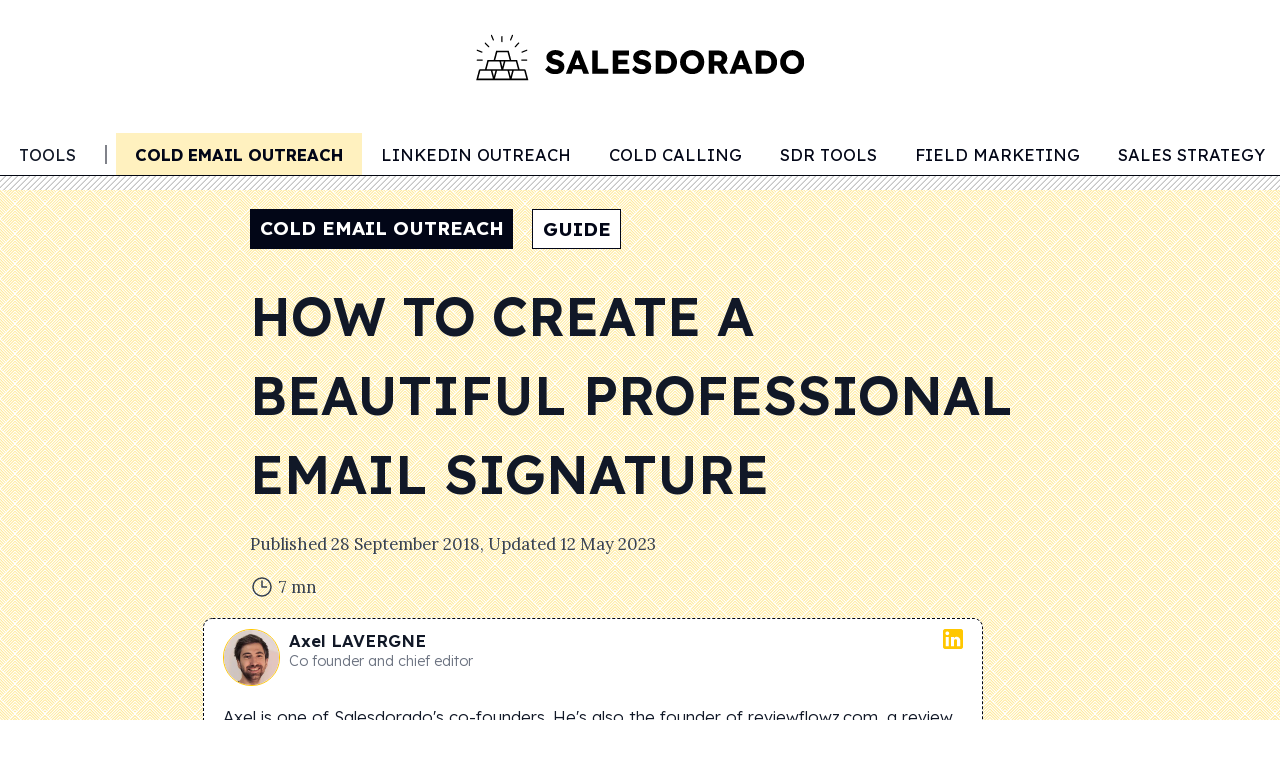

--- FILE ---
content_type: text/html; charset=UTF-8
request_url: https://salesdorado.com/en/outbound-sales/professional-email-signature/
body_size: 39901
content:
<!DOCTYPE html>
<html lang="en-US" >
<head>
	<meta charset="UTF-8">
	<meta name="viewport" content="width=device-width, initial-scale=1.0">
	
	<link rel="profile" href="https://gmpg.org/xfn/11">
	<link rel="pingback" href="https://salesdorado.com/xmlrpc.php">
	<!-- Google Tag Manager -->
		<script type="2584bb0f460a90041484a65d-text/javascript">(function(w,d,s,l,i){w[l]=w[l]||[];w[l].push({'gtm.start':
		new Date().getTime(),event:'gtm.js'});var f=d.getElementsByTagName(s)[0],
		j=d.createElement(s),dl=l!='dataLayer'?'&l='+l:'';j.async=true;j.src=
		'https://www.googletagmanager.com/gtm.js?id='+i+dl;f.parentNode.insertBefore(j,f);
		})(window,document,'script','dataLayer','GTM-TBC2CGW');</script>
	<!-- End Google Tag Manager -->
	<script src="https://challenges.cloudflare.com/turnstile/v0/api.js?onload=onloadTurnstileCallback" defer type="2584bb0f460a90041484a65d-text/javascript"></script>
	<script type="2584bb0f460a90041484a65d-text/javascript">
		// if using synchronous loading, will be called once the DOM is ready
		window.onloadTurnstileCallback = function () {
			turnstile.render('#turnstile-container', {
				sitekey: '0x4AAAAAAAJrAuIKLayqRKQo',
				callback: function(token) {
					console.log(`Challenge Success ${token}`);
					document.querySelector("#cf-token").value = token;
				},
			});
		};
	</script>
	<meta name='robots' content='max-image-preview:large' />
	<style>img:is([sizes="auto" i], [sizes^="auto," i]) { contain-intrinsic-size: 3000px 1500px }</style>
	<link rel="alternate" hreflang="en" href="https://salesdorado.com/en/cold-email/professional-email-signature/" />
<link rel="alternate" hreflang="fr" href="https://salesdorado.com/prospection-email/signature-email-professionnelle/" />
<link rel="alternate" hreflang="pt-br" href="https://salesdorado.com/pt-br/cold-mailing/assinatura-profissional-email/" />
<link rel="alternate" hreflang="es" href="https://salesdorado.com/es/cold-emailing/firma-de-correo-electronico-profesional/" />
<link rel="alternate" hreflang="x-default" href="https://salesdorado.com/prospection-email/signature-email-professionnelle/" />

	<!-- This site is optimized with the Yoast SEO plugin v15.3 - https://yoast.com/wordpress/plugins/seo/ -->
	<title>How to Create a Beautiful Professional Email Signature | Salesdorado</title><style id="rocket-critical-css">h1,h3{overflow-wrap:break-word}ul{overflow-wrap:break-word}p{overflow-wrap:break-word}:root{--wp--preset--font-size--normal:16px;--wp--preset--font-size--huge:42px}*,::before,::after{box-sizing:border-box;border-width:0;border-style:solid;border-color:#E5E7EB}::before,::after{--tw-content:''}html{line-height:1.5;-webkit-text-size-adjust:100%;-moz-tab-size:4;-o-tab-size:4;tab-size:4;font-family:Lexend;font-feature-settings:normal;font-variation-settings:normal}body{margin:0;line-height:inherit}h1,h3{font-size:inherit;font-weight:inherit}a{color:inherit;text-decoration:inherit}small{font-size:80%}input,textarea{font-family:inherit;font-size:100%;font-weight:inherit;line-height:inherit;color:inherit;margin:0;padding:0}[type='submit']{-webkit-appearance:button;background-color:transparent;background-image:none}:-moz-focusring{outline:auto}:-moz-ui-invalid{box-shadow:none}::-webkit-inner-spin-button,::-webkit-outer-spin-button{height:auto}::-webkit-search-decoration{-webkit-appearance:none}::-webkit-file-upload-button{-webkit-appearance:button;font:inherit}h1,h3,p{margin:0}ul{list-style:none;margin:0;padding:0}textarea{resize:vertical}input::-moz-placeholder,textarea::-moz-placeholder{opacity:1;color:#9CA3AF}img,svg,iframe{display:block;vertical-align:middle}img{max-width:100%;height:auto}[type='text'],[type='email'],[type='url'],textarea{-webkit-appearance:none;-moz-appearance:none;appearance:none;background-color:#fff;border-color:#6B7280;border-width:1px;border-radius:0px;padding-top:0.5rem;padding-right:0.75rem;padding-bottom:0.5rem;padding-left:0.75rem;font-size:1rem;line-height:1.5rem;--tw-shadow:0 0 #0000}input::-moz-placeholder,textarea::-moz-placeholder{color:#6B7280;opacity:1}::-webkit-datetime-edit-fields-wrapper{padding:0}::-webkit-date-and-time-value{min-height:1.5em}::-webkit-datetime-edit,::-webkit-datetime-edit-year-field,::-webkit-datetime-edit-month-field,::-webkit-datetime-edit-day-field,::-webkit-datetime-edit-hour-field,::-webkit-datetime-edit-minute-field,::-webkit-datetime-edit-second-field,::-webkit-datetime-edit-millisecond-field,::-webkit-datetime-edit-meridiem-field{padding-top:0;padding-bottom:0}[type='checkbox']{-webkit-appearance:none;-moz-appearance:none;appearance:none;padding:0;-webkit-print-color-adjust:exact;print-color-adjust:exact;display:inline-block;vertical-align:middle;background-origin:border-box;flex-shrink:0;height:1rem;width:1rem;color:#1C64F2;background-color:#fff;border-color:#6B7280;border-width:1px;--tw-shadow:0 0 #0000}[type='checkbox']{border-radius:0px}[type='text'],[type='email'],[type='url'],textarea{-webkit-appearance:none;-moz-appearance:none;appearance:none;background-color:#fff;border-color:#6B7280;border-width:1px;border-radius:0px;padding-top:0.5rem;padding-right:0.75rem;padding-bottom:0.5rem;padding-left:0.75rem;font-size:1rem;line-height:1.5rem;--tw-shadow:0 0 #0000}input::-moz-placeholder,textarea::-moz-placeholder{color:#6B7280;opacity:1}::-webkit-datetime-edit-fields-wrapper{padding:0}::-webkit-date-and-time-value{min-height:1.5em}[type='checkbox']{-webkit-appearance:none;-moz-appearance:none;appearance:none;padding:0;-webkit-print-color-adjust:exact;print-color-adjust:exact;display:inline-block;vertical-align:middle;background-origin:border-box;flex-shrink:0;height:1rem;width:1rem;color:#1C64F2;background-color:#fff;border-color:#6B7280;border-width:1px;--tw-shadow:0 0 #0000}[type='checkbox']{border-radius:0px}*,::before,::after{--tw-border-spacing-x:0;--tw-border-spacing-y:0;--tw-translate-x:0;--tw-translate-y:0;--tw-rotate:0;--tw-skew-x:0;--tw-skew-y:0;--tw-scale-x:1;--tw-scale-y:1;--tw-pan-x:;--tw-pan-y:;--tw-pinch-zoom:;--tw-scroll-snap-strictness:proximity;--tw-ordinal:;--tw-slashed-zero:;--tw-numeric-figure:;--tw-numeric-spacing:;--tw-numeric-fraction:;--tw-ring-inset:;--tw-ring-offset-width:0px;--tw-ring-offset-color:#fff;--tw-ring-color:rgb(63 131 248 / 0.5);--tw-ring-offset-shadow:0 0 #0000;--tw-ring-shadow:0 0 #0000;--tw-shadow:0 0 #0000;--tw-shadow-colored:0 0 #0000;--tw-blur:;--tw-brightness:;--tw-contrast:;--tw-grayscale:;--tw-hue-rotate:;--tw-invert:;--tw-saturate:;--tw-sepia:;--tw-drop-shadow:;--tw-backdrop-blur:;--tw-backdrop-brightness:;--tw-backdrop-contrast:;--tw-backdrop-grayscale:;--tw-backdrop-hue-rotate:;--tw-backdrop-invert:;--tw-backdrop-opacity:;--tw-backdrop-saturate:;--tw-backdrop-sepia:}::backdrop{--tw-border-spacing-x:0;--tw-border-spacing-y:0;--tw-translate-x:0;--tw-translate-y:0;--tw-rotate:0;--tw-skew-x:0;--tw-skew-y:0;--tw-scale-x:1;--tw-scale-y:1;--tw-pan-x:;--tw-pan-y:;--tw-pinch-zoom:;--tw-scroll-snap-strictness:proximity;--tw-ordinal:;--tw-slashed-zero:;--tw-numeric-figure:;--tw-numeric-spacing:;--tw-numeric-fraction:;--tw-ring-inset:;--tw-ring-offset-width:0px;--tw-ring-offset-color:#fff;--tw-ring-color:rgb(63 131 248 / 0.5);--tw-ring-offset-shadow:0 0 #0000;--tw-ring-shadow:0 0 #0000;--tw-shadow:0 0 #0000;--tw-shadow-colored:0 0 #0000;--tw-blur:;--tw-brightness:;--tw-contrast:;--tw-grayscale:;--tw-hue-rotate:;--tw-invert:;--tw-saturate:;--tw-sepia:;--tw-drop-shadow:;--tw-backdrop-blur:;--tw-backdrop-brightness:;--tw-backdrop-contrast:;--tw-backdrop-grayscale:;--tw-backdrop-hue-rotate:;--tw-backdrop-invert:;--tw-backdrop-opacity:;--tw-backdrop-saturate:;--tw-backdrop-sepia:}.container{width:100%;padding-right:1rem;padding-left:1rem}@media (min-width:480px){.container{max-width:480px}}@media (min-width:640px){.container{max-width:640px;padding-right:2rem;padding-left:2rem}}@media (min-width:768px){.container{max-width:768px}}@media (min-width:1024px){.container{max-width:1024px;padding-right:0rem;padding-left:0rem}}.absolute{position:absolute}.relative{position:relative}.-left-6{left:-1.5rem}.-top-2{top:-0.5rem}.left-0{left:0px}.right-0{right:0px}.top-0{top:0px}.top-4{top:1rem}.z-10{z-index:10}.z-40{z-index:40}.z-50{z-index:50}.row-span-2{grid-row:span 2 / span 2}.mx-2{margin-left:0.5rem;margin-right:0.5rem}.mx-auto{margin-left:auto;margin-right:auto}.my-2{margin-top:0.5rem;margin-bottom:0.5rem}.my-8{margin-top:2rem;margin-bottom:2rem}.my-auto{margin-top:auto;margin-bottom:auto}.mb-1{margin-bottom:0.25rem}.mb-2{margin-bottom:0.5rem}.mb-4{margin-bottom:1rem}.ml-auto{margin-left:auto}.mr-1{margin-right:0.25rem}.mr-2{margin-right:0.5rem}.mr-auto{margin-right:auto}.mt-12{margin-top:3rem}.mt-4{margin-top:1rem}.mt-40{margin-top:10rem}.block{display:block}.inline-block{display:inline-block}.inline{display:inline}.flex{display:flex}.inline-flex{display:inline-flex}.grid{display:grid}.hidden{display:none}.\!h-12{height:3rem!important}.h-1\/2{height:50%}.h-12{height:3rem}.h-3{height:0.75rem}.h-4{height:1rem}.h-5{height:1.25rem}.h-6{height:1.5rem}.h-8{height:2rem}.h-\[100vh\]{height:100vh}.h-full{height:100%}.min-h-\[8rem\]{min-height:8rem}.min-h-screen{min-height:100vh}.\!w-12{width:3rem!important}.\!w-full{width:100%!important}.w-12{width:3rem}.w-4{width:1rem}.w-5{width:1.25rem}.w-6{width:1.5rem}.w-8{width:2rem}.w-fit{width:-moz-fit-content;width:fit-content}.w-full{width:100%}.max-w-prose{max-width:65ch}.shrink-0{flex-shrink:0}.flex-grow{flex-grow:1}.grid-cols-3{grid-template-columns:repeat(3,minmax(0,1fr))}.flex-row{flex-direction:row}.flex-col{flex-direction:column}.flex-wrap{flex-wrap:wrap}.items-start{align-items:flex-start}.items-center{align-items:center}.justify-start{justify-content:flex-start}.justify-end{justify-content:flex-end}.justify-between{justify-content:space-between}.space-x-4>:not([hidden])~:not([hidden]){--tw-space-x-reverse:0;margin-right:calc(1rem * var(--tw-space-x-reverse));margin-left:calc(1rem * calc(1 - var(--tw-space-x-reverse)))}.space-y-2>:not([hidden])~:not([hidden]){--tw-space-y-reverse:0;margin-top:calc(0.5rem * calc(1 - var(--tw-space-y-reverse)));margin-bottom:calc(0.5rem * var(--tw-space-y-reverse))}.space-y-4>:not([hidden])~:not([hidden]){--tw-space-y-reverse:0;margin-top:calc(1rem * calc(1 - var(--tw-space-y-reverse)));margin-bottom:calc(1rem * var(--tw-space-y-reverse))}.justify-self-end{justify-self:end}.overflow-hidden{overflow:hidden}.overflow-x-scroll{overflow-x:scroll}.overflow-y-scroll{overflow-y:scroll}.whitespace-nowrap{white-space:nowrap}.\!rounded{border-radius:0.25rem!important}.rounded{border-radius:0.25rem}.rounded-full{border-radius:9999px}.rounded-lg{border-radius:0.5rem}.border{border-width:1px}.border-2{border-width:2px}.border-b{border-bottom-width:1px}.border-b-2{border-bottom-width:2px}.border-l-2{border-left-width:2px}.border-dashed{border-style:dashed}.border-dotted{border-style:dotted}.\!border-none{border-style:none!important}.border-gold-500{--tw-border-opacity:1;border-color:rgb(255 199 0 / var(--tw-border-opacity))}.border-gray-950{--tw-border-opacity:1;border-color:rgb(3 7 18 / var(--tw-border-opacity))}.border-slate-400{--tw-border-opacity:1;border-color:rgb(148 163 184 / var(--tw-border-opacity))}.border-slate-950{--tw-border-opacity:1;border-color:rgb(2 6 23 / var(--tw-border-opacity))}.border-slate-950\/50{border-color:rgb(2 6 23 / 0.5)}.bg-gold-500{--tw-bg-opacity:1;background-color:rgb(255 199 0 / var(--tw-bg-opacity))}.bg-gray-100{--tw-bg-opacity:1;background-color:rgb(243 244 246 / var(--tw-bg-opacity))}.bg-slate-100{--tw-bg-opacity:1;background-color:rgb(241 245 249 / var(--tw-bg-opacity))}.bg-slate-950{--tw-bg-opacity:1;background-color:rgb(2 6 23 / var(--tw-bg-opacity))}.bg-transparent{background-color:transparent}.bg-white{--tw-bg-opacity:1;background-color:rgb(255 255 255 / var(--tw-bg-opacity))}.p-0{padding:0px}.p-4{padding:1rem}.px-1{padding-left:0.25rem;padding-right:0.25rem}.px-2{padding-left:0.5rem;padding-right:0.5rem}.px-3{padding-left:0.75rem;padding-right:0.75rem}.px-4{padding-left:1rem;padding-right:1rem}.px-6{padding-left:1.5rem;padding-right:1.5rem}.py-1{padding-top:0.25rem;padding-bottom:0.25rem}.py-2{padding-top:0.5rem;padding-bottom:0.5rem}.py-4{padding-top:1rem;padding-bottom:1rem}.py-8{padding-top:2rem;padding-bottom:2rem}.pb-0{padding-bottom:0px}.pb-6{padding-bottom:1.5rem}.pt-0{padding-top:0px}.pt-2{padding-top:0.5rem}.text-left{text-align:left}.\!font-sans{font-family:Lexend!important}.font-sans{font-family:Lexend}.font-serif{font-family:Lora}.\!text-base{font-size:1rem!important;line-height:1.5rem!important}.\!text-sm{font-size:0.875rem!important;line-height:1.25rem!important}.text-3xl{font-size:1.875rem;line-height:2.25rem}.text-\[0\.5rem\]{font-size:0.5rem}.text-base{font-size:1rem;line-height:1.5rem}.text-sm{font-size:0.875rem;line-height:1.25rem}.text-xs{font-size:0.75rem;line-height:1rem}.\!font-light{font-weight:300!important}.font-bold{font-weight:700}.font-light{font-weight:300}.font-normal{font-weight:400}.font-semibold{font-weight:600}.uppercase{text-transform:uppercase}.text-gray-500{--tw-text-opacity:1;color:rgb(107 114 128 / var(--tw-text-opacity))}.text-gray-700{--tw-text-opacity:1;color:rgb(55 65 81 / var(--tw-text-opacity))}.text-gray-800{--tw-text-opacity:1;color:rgb(31 41 55 / var(--tw-text-opacity))}.text-gray-900{--tw-text-opacity:1;color:rgb(17 24 39 / var(--tw-text-opacity))}.text-slate-950{--tw-text-opacity:1;color:rgb(2 6 23 / var(--tw-text-opacity))}.text-white{--tw-text-opacity:1;color:rgb(255 255 255 / var(--tw-text-opacity))}.antialiased{-webkit-font-smoothing:antialiased;-moz-osx-font-smoothing:grayscale}#post-hero,.entry-content>*{margin-left:auto;margin-right:auto;background-color:transparent}html{font-size:19px}picture,img{max-width:100%}.author-block a{border-style:none!important;text-decoration-line:underline;text-decoration-color:#ffc700}@media (min-width:1024px){.author-block a{border-bottom-width:4px;border-style:double;border-color:rgb(255 199 0 / 0.75)}}.entry-content h3{margin-top:2rem;margin-bottom:1rem;font-family:Lexend;font-size:1.25rem;line-height:1.75rem;font-weight:500}.entry-content a{border-bottom-width:4px;border-style:double;border-color:rgb(255 199 0 / 0.75)}.entry-content p,.entry-content ul,.entry-content li,.entry-content a{margin-bottom:2rem;font-size:1rem;line-height:1.5rem}.entry-content ul:not(.block-editor-block-variation-picker__variations) ul{margin-left:1.5rem}.entry-content ul:not(.block-editor-block-variation-picker__variations) li{list-style-position:inside;list-style-type:disc}.header-menu-bottom-border{background-color:#ffffff;background-image:url("data:image/svg+xml,%3Csvg width='6' height='6' viewBox='0 0 6 6' xmlns='http://www.w3.org/2000/svg'%3E%3Cg fill='%23000000' fill-opacity='0.36' fill-rule='evenodd'%3E%3Cpath d='M5 0h1L0 6V5zM6 5v1H5z'/%3E%3C/g%3E%3C/svg%3E")}#primary-menu::-webkit-scrollbar{display:none}#primary-menu{-ms-overflow-style:none;scrollbar-width:none}.entry-content p,.entry-content ul{margin-bottom:1rem;font-family:Lora}.entry-content li{margin-bottom:0.5rem;font-family:Lora}.left-menu-blur{background:rgb(255,255,255);background:linear-gradient(90deg,rgba(255,255,255,0.2) 10%,rgba(255,255,255,0.8) 50%,rgba(255,255,255,1) 100%)}div.widget_block{margin-top:2rem}a.button,li.button>a{border-radius:0.25rem;border-color:transparent!important;--tw-bg-opacity:1;background-color:rgb(255 199 0 / var(--tw-bg-opacity));padding-left:1rem;padding-right:1rem;padding-top:0.5rem;padding-bottom:0.5rem;font-size:1rem;line-height:1.5rem;text-transform:uppercase;--tw-text-opacity:1;color:rgb(68 38 4 / var(--tw-text-opacity));text-decoration-line:none}a.button.is-primary{--tw-bg-opacity:1;background-color:rgb(255 199 0 / var(--tw-bg-opacity));--tw-text-opacity:1;color:rgb(68 38 4 / var(--tw-text-opacity))}div.buttons{display:flex;flex-direction:row;flex-wrap:wrap;align-items:center}li.button.is-slider.text-xs>a{font-size:0.75rem!important;line-height:1rem!important}li.button.is-slider>a{display:flex;width:-moz-fit-content;width:fit-content;flex-direction:row;align-items:center}li.button.is-slider>a{border-radius:0.25rem;padding-left:1rem;padding-right:1rem;padding-top:0.5rem;padding-bottom:0.5rem;font-size:0.875rem;line-height:1.25rem;text-transform:uppercase;--tw-text-opacity:1;color:rgb(3 7 18 / var(--tw-text-opacity));position:relative;overflow:hidden;z-index:1}li.button.is-slider>a:after{position:absolute;bottom:0px;left:0px;height:100%;width:100%;border-radius:0.25rem;border-width:2px;--tw-border-opacity:1;border-color:rgb(255 199 0 / var(--tw-border-opacity));--tw-bg-opacity:1;background-color:rgb(255 255 255 / var(--tw-bg-opacity));content:'';z-index:-2}li.button.is-slider>a:before{position:absolute;bottom:0px;left:0px;height:100%;width:0px;border-radius:0.25rem;--tw-bg-opacity:1;background-color:rgb(255 199 0 / var(--tw-bg-opacity));content:'';z-index:-1}a.button{margin-bottom:1rem;margin-right:0.5rem;display:flex;width:-moz-fit-content;width:fit-content;flex-direction:row;align-items:center;border-radius:0.25rem;padding-left:1rem;padding-right:1rem;padding-top:0.5rem;padding-bottom:0.5rem;font-size:0.875rem;line-height:1.25rem}a.button.is-primary{width:-moz-fit-content;width:fit-content;border-color:transparent;--tw-bg-opacity:1;background-color:rgb(255 199 0 / var(--tw-bg-opacity));font-weight:700;text-transform:uppercase;--tw-text-opacity:1;color:rgb(3 7 18 / var(--tw-text-opacity));--tw-shadow:0 1px 3px 0 rgb(0 0 0 / 0.1), 0 1px 2px -1px rgb(0 0 0 / 0.1);--tw-shadow-colored:0 1px 3px 0 var(--tw-shadow-color), 0 1px 2px -1px var(--tw-shadow-color);box-shadow:var(--tw-ring-offset-shadow, 0 0 #0000),var(--tw-ring-shadow, 0 0 #0000),var(--tw-shadow);--tw-shadow-color:#E5E7EB;--tw-shadow:var(--tw-shadow-colored)}a.button.is-primary.is-outlined{border-width:2px;--tw-border-opacity:1;border-color:rgb(255 199 0 / var(--tw-border-opacity));--tw-bg-opacity:1;background-color:rgb(255 255 255 / var(--tw-bg-opacity));font-weight:400;text-transform:none;--tw-text-opacity:1;color:rgb(3 7 18 / var(--tw-text-opacity))}p.ez-toc-title{display:flex;flex-direction:row;align-items:center;text-align:center;font-size:1.5rem;line-height:2rem;font-weight:700;text-transform:uppercase;--tw-text-opacity:1;color:rgb(3 7 18 / var(--tw-text-opacity))}@media (min-width:1024px){p.ez-toc-title{text-align:left}}div.ez-toc-title-container{margin-left:auto;margin-right:auto;width:-moz-fit-content;width:fit-content}@media (min-width:1024px){div.ez-toc-title-container{margin-left:0px}}p.ez-toc-title:after{background-image:url("data:image/svg+xml,%3Csvg xmlns='http://www.w3.org/2000/svg' fill='none' viewBox='0 0 24 24' stroke-width='1.5' stroke='currentColor' class='w-6 h-6'%3E%3Cpath stroke-linecap='round' stroke-linejoin='round' d='M19.5 8.25l-7.5 7.5-7.5-7.5' /%3E%3C/svg%3E%0A");margin-left:0.5rem;display:block;height:1.5rem;width:1.5rem}@media (min-width:1024px){p.ez-toc-title:after{display:none}}p.ez-toc-title:after{content:""}span.ez-toc-title-toggle{margin-bottom:1rem;display:block;height:0.5rem;width:100%;background-color:#f1f5f9;background-image:url("data:image/svg+xml,%3Csvg width='6' height='6' viewBox='0 0 6 6' xmlns='http://www.w3.org/2000/svg'%3E%3Cg fill='%23000000' fill-opacity='0.36' fill-rule='evenodd'%3E%3Cpath d='M5 0h1L0 6V5zM6 5v1H5z'/%3E%3C/g%3E%3C/svg%3E")}.ez-toc-list li{margin-bottom:0.5rem;font-family:Lexend;font-size:0.875rem!important;line-height:1.25rem!important;font-weight:200!important;--tw-text-opacity:1;color:rgb(31 41 55 / var(--tw-text-opacity))}@media (min-width:768px){.ez-toc-list li{font-size:1rem;line-height:1.5rem}}.entry-content div#ez-toc-container{display:none}li.ez-toc-heading-level-3{display:none}a.ez-toc-link{background-color:transparent}iframe{position:relative;margin-top:1rem;margin-bottom:1rem;aspect-ratio:16/9;width:100%!important}#post-hero-container{width:100%;background-color:#ffffff;background-image:url("data:image/svg+xml,%3Csvg width='30' height='30' viewBox='0 0 60 60' xmlns='http://www.w3.org/2000/svg'%3E%3Cpath d='M54.627 0l.83.828-1.415 1.415L51.8 0h2.827zM5.373 0l-.83.828L5.96 2.243 8.2 0H5.374zM48.97 0l3.657 3.657-1.414 1.414L46.143 0h2.828zM11.03 0L7.372 3.657 8.787 5.07 13.857 0H11.03zm32.284 0L49.8 6.485 48.384 7.9l-7.9-7.9h2.83zM16.686 0L10.2 6.485 11.616 7.9l7.9-7.9h-2.83zm20.97 0l9.315 9.314-1.414 1.414L34.828 0h2.83zM22.344 0L13.03 9.314l1.414 1.414L25.172 0h-2.83zM32 0l12.142 12.142-1.414 1.414L30 .828 17.272 13.556l-1.414-1.414L28 0h4zM.284 0l28 28-1.414 1.414L0 2.544V0h.284zM0 5.373l25.456 25.455-1.414 1.415L0 8.2V5.374zm0 5.656l22.627 22.627-1.414 1.414L0 13.86v-2.83zm0 5.656l19.8 19.8-1.415 1.413L0 19.514v-2.83zm0 5.657l16.97 16.97-1.414 1.415L0 25.172v-2.83zM0 28l14.142 14.142-1.414 1.414L0 30.828V28zm0 5.657L11.314 44.97 9.9 46.386l-9.9-9.9v-2.828zm0 5.657L8.485 47.8 7.07 49.212 0 42.143v-2.83zm0 5.657l5.657 5.657-1.414 1.415L0 47.8v-2.83zm0 5.657l2.828 2.83-1.414 1.413L0 53.456v-2.83zM54.627 60L30 35.373 5.373 60H8.2L30 38.2 51.8 60h2.827zm-5.656 0L30 41.03 11.03 60h2.828L30 43.858 46.142 60h2.83zm-5.656 0L30 46.686 16.686 60h2.83L30 49.515 40.485 60h2.83zm-5.657 0L30 52.343 22.343 60h2.83L30 55.172 34.828 60h2.83zM32 60l-2-2-2 2h4zM59.716 0l-28 28 1.414 1.414L60 2.544V0h-.284zM60 5.373L34.544 30.828l1.414 1.415L60 8.2V5.374zm0 5.656L37.373 33.656l1.414 1.414L60 13.86v-2.83zm0 5.656l-19.8 19.8 1.415 1.413L60 19.514v-2.83zm0 5.657l-16.97 16.97 1.414 1.415L60 25.172v-2.83zM60 28L45.858 42.142l1.414 1.414L60 30.828V28zm0 5.657L48.686 44.97l1.415 1.415 9.9-9.9v-2.828zm0 5.657L51.515 47.8l1.414 1.413 7.07-7.07v-2.83zm0 5.657l-5.657 5.657 1.414 1.415L60 47.8v-2.83zm0 5.657l-2.828 2.83 1.414 1.413L60 53.456v-2.83zM39.9 16.385l1.414-1.414L30 3.658 18.686 14.97l1.415 1.415 9.9-9.9 9.9 9.9zm-2.83 2.828l1.415-1.414L30 9.313 21.515 17.8l1.414 1.413 7.07-7.07 7.07 7.07zm-2.827 2.83l1.414-1.416L30 14.97l-5.657 5.657 1.414 1.415L30 17.8l4.243 4.242zm-2.83 2.827l1.415-1.414L30 20.626l-2.828 2.83 1.414 1.414L30 23.456l1.414 1.414zM56.87 59.414L58.284 58 30 29.716 1.716 58l1.414 1.414L30 32.544l26.87 26.87z' fill='%23ffc700' fill-opacity='0.4' fill-rule='evenodd'/%3E%3C/svg%3E")}div.blocTips{position:relative;z-index:10;margin-top:2rem;margin-bottom:2rem;border-radius:0.75rem;border-bottom-right-radius:0.75rem;border-bottom-left-radius:0.75rem;border-bottom-width:8px!important;--tw-border-opacity:1;border-color:rgb(2 6 23 / var(--tw-border-opacity));--tw-bg-opacity:1;background-color:rgb(255 255 255 / var(--tw-bg-opacity));padding-left:2rem;padding-right:2rem;padding-top:2rem;padding-bottom:2rem;font-family:Lexend;--tw-shadow:0 20px 25px -5px rgb(0 0 0 / 0.1), 0 8px 10px -6px rgb(0 0 0 / 0.1);--tw-shadow-colored:0 20px 25px -5px var(--tw-shadow-color), 0 8px 10px -6px var(--tw-shadow-color);box-shadow:var(--tw-ring-offset-shadow, 0 0 #0000),var(--tw-ring-shadow, 0 0 #0000),var(--tw-shadow);--tw-shadow-color:#64748b;--tw-shadow:var(--tw-shadow-colored)}div.blocTips a.button,div.blocTips div.buttons{margin-top:0.5rem;margin-bottom:0.5rem;border-width:1px!important;border-color:transparent}div.blocTips.success-light{border-top-left-radius:0px;border-top-right-radius:0px;border-top-width:4px;--tw-border-opacity:1;border-top-color:rgb(49 196 141 / var(--tw-border-opacity))}div.blocTips p{margin-bottom:1rem;font-family:Lora;font-size:1rem;line-height:1.5rem;font-weight:300}div.blocTips span.title{margin-top:0.5rem;display:block;font-family:Lexend;font-size:1rem;line-height:1.5rem;font-weight:700;text-transform:uppercase}div.blocTips i.fa.fa-book{content:url('data:image/svg+xml,');position:absolute;top:-1rem;left:-1rem;height:2.5rem;width:2.5rem;border-radius:9999px;--tw-bg-opacity:1;background-color:rgb(255 255 255 / var(--tw-bg-opacity))}a.cta-container{position:relative}@media (min-width:640px){.sm\:flex-row{flex-direction:row}.sm\:space-x-4>:not([hidden])~:not([hidden]){--tw-space-x-reverse:0;margin-right:calc(1rem * var(--tw-space-x-reverse));margin-left:calc(1rem * calc(1 - var(--tw-space-x-reverse)))}.sm\:space-y-0>:not([hidden])~:not([hidden]){--tw-space-y-reverse:0;margin-top:calc(0px * calc(1 - var(--tw-space-y-reverse)));margin-bottom:calc(0px * var(--tw-space-y-reverse))}}@media (min-width:1024px){.lg\:sticky{position:sticky}.lg\:right-10{right:2.5rem}.lg\:mx-0{margin-left:0px;margin-right:0px}.lg\:mb-10{margin-bottom:2.5rem}.lg\:mt-0{margin-top:0px}.lg\:block{display:block}.lg\:flex{display:flex}.lg\:hidden{display:none}.lg\:h-auto{height:auto}.lg\:h-full{height:100%}.lg\:w-full{width:100%}.lg\:flex-row{flex-direction:row}.lg\:flex-col{flex-direction:column}.lg\:items-center{align-items:center}.lg\:justify-center{justify-content:center}.lg\:space-y-0>:not([hidden])~:not([hidden]){--tw-space-y-reverse:0;margin-top:calc(0px * calc(1 - var(--tw-space-y-reverse)));margin-bottom:calc(0px * var(--tw-space-y-reverse))}.lg\:overflow-y-hidden{overflow-y:hidden}.lg\:p-0{padding:0px}.lg\:px-6{padding-left:1.5rem;padding-right:1.5rem}.lg\:pt-6{padding-top:1.5rem}.lg\:text-\[2\.8rem\]{font-size:2.8rem}.lg\:leading-\[3\.36rem\]{line-height:3.36rem}.lg\:leading-normal{line-height:1.5}}</style><link rel="preload" as="style" href="https://fonts.googleapis.com/css2?family=Lexend:wght@100;200;300;400;500;600;700;800;900&#038;family=Lora:ital,wght@0,400;0,500;0,600;0,700;1,400;1,500;1,600;1,700&#038;family=Geologica:wght@400&#038;display=swap" /><script src="/cdn-cgi/scripts/7d0fa10a/cloudflare-static/rocket-loader.min.js" data-cf-settings="2584bb0f460a90041484a65d-|49"></script><link rel="stylesheet" href="https://fonts.googleapis.com/css2?family=Lexend:wght@100;200;300;400;500;600;700;800;900&#038;family=Lora:ital,wght@0,400;0,500;0,600;0,700;1,400;1,500;1,600;1,700&#038;family=Geologica:wght@400&#038;display=swap" media="print" onload="this.media='all'" /><noscript><link rel="stylesheet" href="https://fonts.googleapis.com/css2?family=Lexend:wght@100;200;300;400;500;600;700;800;900&#038;family=Lora:ital,wght@0,400;0,500;0,600;0,700;1,400;1,500;1,600;1,700&#038;family=Geologica:wght@400&#038;display=swap" /></noscript><script src="/cdn-cgi/scripts/7d0fa10a/cloudflare-static/rocket-loader.min.js" data-cf-settings="2584bb0f460a90041484a65d-|49"></script><link rel="preload" href="https://salesdorado.com/wp-content/cache/min/4/ef6abe71ad221f7b12233ae50fdf758c.css" data-rocket-async="style" as="style" onload="this.onload=null;this.rel='stylesheet'" onerror="this.removeAttribute('data-rocket-async')"  media="all" data-minify="1" />
	<meta name="description" content="Are you looking to update your email signature to give it a more professional side? Discover all our practical advice and the tools to create your new signature." />
	<meta name="robots" content="index, follow, max-snippet:-1, max-image-preview:large, max-video-preview:-1" />
	<link rel="canonical" href="https://salesdorado.com/en/cold-email/professional-email-signature/" />
	<meta property="og:locale" content="en_US" />
	<meta property="og:type" content="article" />
	<meta property="og:title" content="How to Create a Beautiful Professional Email Signature | Salesdorado" />
	<meta property="og:description" content="Are you looking to update your email signature to give it a more professional side? Discover all our practical advice and the tools to create your new signature." />
	<meta property="og:url" content="https://salesdorado.com/en/cold-email/professional-email-signature/" />
	<meta property="og:site_name" content="Salesdorado" />
	<meta property="article:published_time" content="2018-09-28T10:49:03+00:00" />
	<meta property="article:modified_time" content="2023-05-12T13:17:39+00:00" />
	<meta property="og:image" content="https://salesdorado.com/wp-content/uploads/2018/09/signature-email.jpg" />
	<meta property="og:image:width" content="1440" />
	<meta property="og:image:height" content="810" />
	<meta name="twitter:card" content="summary_large_image" />
	<meta name="twitter:label1" content="Written by">
	<meta name="twitter:data1" content="Axel Lavergne">
	<meta name="twitter:label2" content="Est. reading time">
	<meta name="twitter:data2" content="6 minutes">
	<!-- / Yoast SEO plugin. -->


<link rel='dns-prefetch' href='//googletagmanager.com' />
<link href='https://fonts.gstatic.com' crossorigin rel='preconnect' />
<link rel="alternate" type="application/rss+xml" title="Salesdorado &raquo; How to Create a Beautiful Professional Email Signature Comments Feed" href="https://salesdorado.com/en/cold-email/professional-email-signature/feed/" />

<style id='wp-emoji-styles-inline-css' type='text/css'>

	img.wp-smiley, img.emoji {
		display: inline !important;
		border: none !important;
		box-shadow: none !important;
		height: 1em !important;
		width: 1em !important;
		margin: 0 0.07em !important;
		vertical-align: -0.1em !important;
		background: none !important;
		padding: 0 !important;
	}
</style>

<style id='wp-block-library-theme-inline-css' type='text/css'>
.wp-block-audio :where(figcaption){color:#555;font-size:13px;text-align:center}.is-dark-theme .wp-block-audio :where(figcaption){color:#ffffffa6}.wp-block-audio{margin:0 0 1em}.wp-block-code{border:1px solid #ccc;border-radius:4px;font-family:Menlo,Consolas,monaco,monospace;padding:.8em 1em}.wp-block-embed :where(figcaption){color:#555;font-size:13px;text-align:center}.is-dark-theme .wp-block-embed :where(figcaption){color:#ffffffa6}.wp-block-embed{margin:0 0 1em}.blocks-gallery-caption{color:#555;font-size:13px;text-align:center}.is-dark-theme .blocks-gallery-caption{color:#ffffffa6}:root :where(.wp-block-image figcaption){color:#555;font-size:13px;text-align:center}.is-dark-theme :root :where(.wp-block-image figcaption){color:#ffffffa6}.wp-block-image{margin:0 0 1em}.wp-block-pullquote{border-bottom:4px solid;border-top:4px solid;color:currentColor;margin-bottom:1.75em}.wp-block-pullquote cite,.wp-block-pullquote footer,.wp-block-pullquote__citation{color:currentColor;font-size:.8125em;font-style:normal;text-transform:uppercase}.wp-block-quote{border-left:.25em solid;margin:0 0 1.75em;padding-left:1em}.wp-block-quote cite,.wp-block-quote footer{color:currentColor;font-size:.8125em;font-style:normal;position:relative}.wp-block-quote:where(.has-text-align-right){border-left:none;border-right:.25em solid;padding-left:0;padding-right:1em}.wp-block-quote:where(.has-text-align-center){border:none;padding-left:0}.wp-block-quote.is-large,.wp-block-quote.is-style-large,.wp-block-quote:where(.is-style-plain){border:none}.wp-block-search .wp-block-search__label{font-weight:700}.wp-block-search__button{border:1px solid #ccc;padding:.375em .625em}:where(.wp-block-group.has-background){padding:1.25em 2.375em}.wp-block-separator.has-css-opacity{opacity:.4}.wp-block-separator{border:none;border-bottom:2px solid;margin-left:auto;margin-right:auto}.wp-block-separator.has-alpha-channel-opacity{opacity:1}.wp-block-separator:not(.is-style-wide):not(.is-style-dots){width:100px}.wp-block-separator.has-background:not(.is-style-dots){border-bottom:none;height:1px}.wp-block-separator.has-background:not(.is-style-wide):not(.is-style-dots){height:2px}.wp-block-table{margin:0 0 1em}.wp-block-table td,.wp-block-table th{word-break:normal}.wp-block-table :where(figcaption){color:#555;font-size:13px;text-align:center}.is-dark-theme .wp-block-table :where(figcaption){color:#ffffffa6}.wp-block-video :where(figcaption){color:#555;font-size:13px;text-align:center}.is-dark-theme .wp-block-video :where(figcaption){color:#ffffffa6}.wp-block-video{margin:0 0 1em}:root :where(.wp-block-template-part.has-background){margin-bottom:0;margin-top:0;padding:1.25em 2.375em}
</style>
<style id='global-styles-inline-css' type='text/css'>
:root{--wp--preset--aspect-ratio--square: 1;--wp--preset--aspect-ratio--4-3: 4/3;--wp--preset--aspect-ratio--3-4: 3/4;--wp--preset--aspect-ratio--3-2: 3/2;--wp--preset--aspect-ratio--2-3: 2/3;--wp--preset--aspect-ratio--16-9: 16/9;--wp--preset--aspect-ratio--9-16: 9/16;--wp--preset--color--black: #000000;--wp--preset--color--cyan-bluish-gray: #abb8c3;--wp--preset--color--white: #ffffff;--wp--preset--color--pale-pink: #f78da7;--wp--preset--color--vivid-red: #cf2e2e;--wp--preset--color--luminous-vivid-orange: #ff6900;--wp--preset--color--luminous-vivid-amber: #fcb900;--wp--preset--color--light-green-cyan: #7bdcb5;--wp--preset--color--vivid-green-cyan: #00d084;--wp--preset--color--pale-cyan-blue: #8ed1fc;--wp--preset--color--vivid-cyan-blue: #0693e3;--wp--preset--color--vivid-purple: #9b51e0;--wp--preset--color--primary: #0EA5E9;--wp--preset--color--secondary: #14B8A6;--wp--preset--color--dark: #1F2937;--wp--preset--color--light: #F9FAFB;--wp--preset--gradient--vivid-cyan-blue-to-vivid-purple: linear-gradient(135deg,rgba(6,147,227,1) 0%,rgb(155,81,224) 100%);--wp--preset--gradient--light-green-cyan-to-vivid-green-cyan: linear-gradient(135deg,rgb(122,220,180) 0%,rgb(0,208,130) 100%);--wp--preset--gradient--luminous-vivid-amber-to-luminous-vivid-orange: linear-gradient(135deg,rgba(252,185,0,1) 0%,rgba(255,105,0,1) 100%);--wp--preset--gradient--luminous-vivid-orange-to-vivid-red: linear-gradient(135deg,rgba(255,105,0,1) 0%,rgb(207,46,46) 100%);--wp--preset--gradient--very-light-gray-to-cyan-bluish-gray: linear-gradient(135deg,rgb(238,238,238) 0%,rgb(169,184,195) 100%);--wp--preset--gradient--cool-to-warm-spectrum: linear-gradient(135deg,rgb(74,234,220) 0%,rgb(151,120,209) 20%,rgb(207,42,186) 40%,rgb(238,44,130) 60%,rgb(251,105,98) 80%,rgb(254,248,76) 100%);--wp--preset--gradient--blush-light-purple: linear-gradient(135deg,rgb(255,206,236) 0%,rgb(152,150,240) 100%);--wp--preset--gradient--blush-bordeaux: linear-gradient(135deg,rgb(254,205,165) 0%,rgb(254,45,45) 50%,rgb(107,0,62) 100%);--wp--preset--gradient--luminous-dusk: linear-gradient(135deg,rgb(255,203,112) 0%,rgb(199,81,192) 50%,rgb(65,88,208) 100%);--wp--preset--gradient--pale-ocean: linear-gradient(135deg,rgb(255,245,203) 0%,rgb(182,227,212) 50%,rgb(51,167,181) 100%);--wp--preset--gradient--electric-grass: linear-gradient(135deg,rgb(202,248,128) 0%,rgb(113,206,126) 100%);--wp--preset--gradient--midnight: linear-gradient(135deg,rgb(2,3,129) 0%,rgb(40,116,252) 100%);--wp--preset--font-size--small: 0.875rem;--wp--preset--font-size--medium: 20px;--wp--preset--font-size--large: 1.125rem;--wp--preset--font-size--x-large: 42px;--wp--preset--font-size--regular: 1.5rem;--wp--preset--font-size--xl: 1.25rem;--wp--preset--font-size--xxl: 1.5rem;--wp--preset--font-size--xxxl: 1.875rem;--wp--preset--spacing--20: 0.44rem;--wp--preset--spacing--30: 0.67rem;--wp--preset--spacing--40: 1rem;--wp--preset--spacing--50: 1.5rem;--wp--preset--spacing--60: 2.25rem;--wp--preset--spacing--70: 3.38rem;--wp--preset--spacing--80: 5.06rem;--wp--preset--shadow--natural: 6px 6px 9px rgba(0, 0, 0, 0.2);--wp--preset--shadow--deep: 12px 12px 50px rgba(0, 0, 0, 0.4);--wp--preset--shadow--sharp: 6px 6px 0px rgba(0, 0, 0, 0.2);--wp--preset--shadow--outlined: 6px 6px 0px -3px rgba(255, 255, 255, 1), 6px 6px rgba(0, 0, 0, 1);--wp--preset--shadow--crisp: 6px 6px 0px rgba(0, 0, 0, 1);}:root { --wp--style--global--content-size: 650px;--wp--style--global--wide-size: 1440px; }:where(body) { margin: 0; }.wp-site-blocks > .alignleft { float: left; margin-right: 2em; }.wp-site-blocks > .alignright { float: right; margin-left: 2em; }.wp-site-blocks > .aligncenter { justify-content: center; margin-left: auto; margin-right: auto; }:where(.is-layout-flex){gap: 0.5em;}:where(.is-layout-grid){gap: 0.5em;}.is-layout-flow > .alignleft{float: left;margin-inline-start: 0;margin-inline-end: 2em;}.is-layout-flow > .alignright{float: right;margin-inline-start: 2em;margin-inline-end: 0;}.is-layout-flow > .aligncenter{margin-left: auto !important;margin-right: auto !important;}.is-layout-constrained > .alignleft{float: left;margin-inline-start: 0;margin-inline-end: 2em;}.is-layout-constrained > .alignright{float: right;margin-inline-start: 2em;margin-inline-end: 0;}.is-layout-constrained > .aligncenter{margin-left: auto !important;margin-right: auto !important;}.is-layout-constrained > :where(:not(.alignleft):not(.alignright):not(.alignfull)){max-width: var(--wp--style--global--content-size);margin-left: auto !important;margin-right: auto !important;}.is-layout-constrained > .alignwide{max-width: var(--wp--style--global--wide-size);}body .is-layout-flex{display: flex;}.is-layout-flex{flex-wrap: wrap;align-items: center;}.is-layout-flex > :is(*, div){margin: 0;}body .is-layout-grid{display: grid;}.is-layout-grid > :is(*, div){margin: 0;}body{padding-top: 0px;padding-right: 0px;padding-bottom: 0px;padding-left: 0px;}a:where(:not(.wp-element-button)){text-decoration: underline;}:root :where(.wp-element-button, .wp-block-button__link){background-color: #32373c;border-width: 0;color: #fff;font-family: inherit;font-size: inherit;line-height: inherit;padding: calc(0.667em + 2px) calc(1.333em + 2px);text-decoration: none;}.has-black-color{color: var(--wp--preset--color--black) !important;}.has-cyan-bluish-gray-color{color: var(--wp--preset--color--cyan-bluish-gray) !important;}.has-white-color{color: var(--wp--preset--color--white) !important;}.has-pale-pink-color{color: var(--wp--preset--color--pale-pink) !important;}.has-vivid-red-color{color: var(--wp--preset--color--vivid-red) !important;}.has-luminous-vivid-orange-color{color: var(--wp--preset--color--luminous-vivid-orange) !important;}.has-luminous-vivid-amber-color{color: var(--wp--preset--color--luminous-vivid-amber) !important;}.has-light-green-cyan-color{color: var(--wp--preset--color--light-green-cyan) !important;}.has-vivid-green-cyan-color{color: var(--wp--preset--color--vivid-green-cyan) !important;}.has-pale-cyan-blue-color{color: var(--wp--preset--color--pale-cyan-blue) !important;}.has-vivid-cyan-blue-color{color: var(--wp--preset--color--vivid-cyan-blue) !important;}.has-vivid-purple-color{color: var(--wp--preset--color--vivid-purple) !important;}.has-primary-color{color: var(--wp--preset--color--primary) !important;}.has-secondary-color{color: var(--wp--preset--color--secondary) !important;}.has-dark-color{color: var(--wp--preset--color--dark) !important;}.has-light-color{color: var(--wp--preset--color--light) !important;}.has-black-background-color{background-color: var(--wp--preset--color--black) !important;}.has-cyan-bluish-gray-background-color{background-color: var(--wp--preset--color--cyan-bluish-gray) !important;}.has-white-background-color{background-color: var(--wp--preset--color--white) !important;}.has-pale-pink-background-color{background-color: var(--wp--preset--color--pale-pink) !important;}.has-vivid-red-background-color{background-color: var(--wp--preset--color--vivid-red) !important;}.has-luminous-vivid-orange-background-color{background-color: var(--wp--preset--color--luminous-vivid-orange) !important;}.has-luminous-vivid-amber-background-color{background-color: var(--wp--preset--color--luminous-vivid-amber) !important;}.has-light-green-cyan-background-color{background-color: var(--wp--preset--color--light-green-cyan) !important;}.has-vivid-green-cyan-background-color{background-color: var(--wp--preset--color--vivid-green-cyan) !important;}.has-pale-cyan-blue-background-color{background-color: var(--wp--preset--color--pale-cyan-blue) !important;}.has-vivid-cyan-blue-background-color{background-color: var(--wp--preset--color--vivid-cyan-blue) !important;}.has-vivid-purple-background-color{background-color: var(--wp--preset--color--vivid-purple) !important;}.has-primary-background-color{background-color: var(--wp--preset--color--primary) !important;}.has-secondary-background-color{background-color: var(--wp--preset--color--secondary) !important;}.has-dark-background-color{background-color: var(--wp--preset--color--dark) !important;}.has-light-background-color{background-color: var(--wp--preset--color--light) !important;}.has-black-border-color{border-color: var(--wp--preset--color--black) !important;}.has-cyan-bluish-gray-border-color{border-color: var(--wp--preset--color--cyan-bluish-gray) !important;}.has-white-border-color{border-color: var(--wp--preset--color--white) !important;}.has-pale-pink-border-color{border-color: var(--wp--preset--color--pale-pink) !important;}.has-vivid-red-border-color{border-color: var(--wp--preset--color--vivid-red) !important;}.has-luminous-vivid-orange-border-color{border-color: var(--wp--preset--color--luminous-vivid-orange) !important;}.has-luminous-vivid-amber-border-color{border-color: var(--wp--preset--color--luminous-vivid-amber) !important;}.has-light-green-cyan-border-color{border-color: var(--wp--preset--color--light-green-cyan) !important;}.has-vivid-green-cyan-border-color{border-color: var(--wp--preset--color--vivid-green-cyan) !important;}.has-pale-cyan-blue-border-color{border-color: var(--wp--preset--color--pale-cyan-blue) !important;}.has-vivid-cyan-blue-border-color{border-color: var(--wp--preset--color--vivid-cyan-blue) !important;}.has-vivid-purple-border-color{border-color: var(--wp--preset--color--vivid-purple) !important;}.has-primary-border-color{border-color: var(--wp--preset--color--primary) !important;}.has-secondary-border-color{border-color: var(--wp--preset--color--secondary) !important;}.has-dark-border-color{border-color: var(--wp--preset--color--dark) !important;}.has-light-border-color{border-color: var(--wp--preset--color--light) !important;}.has-vivid-cyan-blue-to-vivid-purple-gradient-background{background: var(--wp--preset--gradient--vivid-cyan-blue-to-vivid-purple) !important;}.has-light-green-cyan-to-vivid-green-cyan-gradient-background{background: var(--wp--preset--gradient--light-green-cyan-to-vivid-green-cyan) !important;}.has-luminous-vivid-amber-to-luminous-vivid-orange-gradient-background{background: var(--wp--preset--gradient--luminous-vivid-amber-to-luminous-vivid-orange) !important;}.has-luminous-vivid-orange-to-vivid-red-gradient-background{background: var(--wp--preset--gradient--luminous-vivid-orange-to-vivid-red) !important;}.has-very-light-gray-to-cyan-bluish-gray-gradient-background{background: var(--wp--preset--gradient--very-light-gray-to-cyan-bluish-gray) !important;}.has-cool-to-warm-spectrum-gradient-background{background: var(--wp--preset--gradient--cool-to-warm-spectrum) !important;}.has-blush-light-purple-gradient-background{background: var(--wp--preset--gradient--blush-light-purple) !important;}.has-blush-bordeaux-gradient-background{background: var(--wp--preset--gradient--blush-bordeaux) !important;}.has-luminous-dusk-gradient-background{background: var(--wp--preset--gradient--luminous-dusk) !important;}.has-pale-ocean-gradient-background{background: var(--wp--preset--gradient--pale-ocean) !important;}.has-electric-grass-gradient-background{background: var(--wp--preset--gradient--electric-grass) !important;}.has-midnight-gradient-background{background: var(--wp--preset--gradient--midnight) !important;}.has-small-font-size{font-size: var(--wp--preset--font-size--small) !important;}.has-medium-font-size{font-size: var(--wp--preset--font-size--medium) !important;}.has-large-font-size{font-size: var(--wp--preset--font-size--large) !important;}.has-x-large-font-size{font-size: var(--wp--preset--font-size--x-large) !important;}.has-regular-font-size{font-size: var(--wp--preset--font-size--regular) !important;}.has-xl-font-size{font-size: var(--wp--preset--font-size--xl) !important;}.has-xxl-font-size{font-size: var(--wp--preset--font-size--xxl) !important;}.has-xxxl-font-size{font-size: var(--wp--preset--font-size--xxxl) !important;}
:where(.wp-block-post-template.is-layout-flex){gap: 1.25em;}:where(.wp-block-post-template.is-layout-grid){gap: 1.25em;}
:where(.wp-block-columns.is-layout-flex){gap: 2em;}:where(.wp-block-columns.is-layout-grid){gap: 2em;}
:root :where(.wp-block-pullquote){font-size: 1.5em;line-height: 1.6;}
</style>

<style id='kk-star-ratings-inline-css' type='text/css'>
.kk-star-ratings .kksr-stars .kksr-star {
        margin-right: 4px;
    }
    [dir="rtl"] .kk-star-ratings .kksr-stars .kksr-star {
        margin-left: 4px;
        margin-right: 0;
    }
</style>



<script type="2584bb0f460a90041484a65d-text/javascript" src="https://salesdorado.com/wp-includes/js/jquery/jquery.min.js?ver=3.7.1" id="jquery-core-js" defer></script>
<script type="2584bb0f460a90041484a65d-text/javascript" src="https://salesdorado.com/wp-includes/js/jquery/jquery-migrate.min.js?ver=3.4.1" id="jquery-migrate-js" defer></script>
<script type="2584bb0f460a90041484a65d-text/javascript" id="wpml-cookie-js-extra">
/* <![CDATA[ */
var wpml_cookies = {"wp-wpml_current_language":{"value":"en","expires":1,"path":"\/"}};
var wpml_cookies = {"wp-wpml_current_language":{"value":"en","expires":1,"path":"\/"}};
/* ]]> */
</script>
<script type="2584bb0f460a90041484a65d-text/javascript" src="https://salesdorado.com/wp-content/plugins/sitepress-multilingual-cms/res/js/cookies/language-cookie.js?ver=4.5.12" id="wpml-cookie-js" defer></script>
<script type="2584bb0f460a90041484a65d-text/javascript" id="seo-automated-link-building-js-extra">
/* <![CDATA[ */
var seoAutomatedLinkBuilding = {"ajaxUrl":"https:\/\/salesdorado.com\/wp-admin\/admin-ajax.php"};
/* ]]> */
</script>
<script type="2584bb0f460a90041484a65d-text/javascript" src="https://salesdorado.com/wp-content/plugins/seo-automated-link-building/js/seo-automated-link-building.js?ver=6.8.3" id="seo-automated-link-building-js" defer></script>
<script type="2584bb0f460a90041484a65d-text/javascript" src="//salesdorado.com/wp-content/plugins/sitepress-multilingual-cms/templates/language-switchers/legacy-dropdown-click/script.min.js?ver=1" id="wpml-legacy-dropdown-click-0-js" defer></script>
<script type="2584bb0f460a90041484a65d-text/javascript" id="ez-toc-scroll-scriptjs-js-after">window.addEventListener('DOMContentLoaded', function() {
/* <![CDATA[ */
jQuery(document).ready(function(){document.querySelectorAll(".ez-toc-link").forEach(t=>{t=t.replaceWith(t.cloneNode(!0))}),document.querySelectorAll(".ez-toc-section").forEach(t=>{t.setAttribute("ez-toc-data-id","#"+decodeURI(t.getAttribute("id")))}),jQuery("a.ez-toc-link").click(function(){let t=jQuery(this).attr("href"),e=jQuery("#wpadminbar"),i=jQuery("header"),o=0;30>30&&(o=30),e.length&&(o+=e.height()),(i.length&&"fixed"==i.css("position")||"sticky"==i.css("position"))&&(o+=i.height()),jQuery('[ez-toc-data-id="'+decodeURI(t)+'"]').length>0&&(o=jQuery('[ez-toc-data-id="'+decodeURI(t)+'"]').offset().top-o),jQuery("html, body").animate({scrollTop:o},500)})});
/* ]]> */
});</script>
<script type="2584bb0f460a90041484a65d-text/javascript" src="https://salesdorado.com/wp-content/themes/tailpress/js/app.js?ver=3.2.5" id="tailpress-js" defer></script>
<script type="2584bb0f460a90041484a65d-text/javascript" id="sib-front-js-js-extra">
/* <![CDATA[ */
var sibErrMsg = {"invalidMail":"Please fill out valid email address","requiredField":"Please fill out required fields","invalidDateFormat":"Please fill out valid date format","invalidSMSFormat":"Please fill out valid phone number"};
var ajax_sib_front_object = {"ajax_url":"https:\/\/salesdorado.com\/wp-admin\/admin-ajax.php","ajax_nonce":"c3660d1fca","flag_url":"https:\/\/salesdorado.com\/wp-content\/plugins\/mailin\/img\/flags\/"};
/* ]]> */
</script>
<script type="2584bb0f460a90041484a65d-text/javascript" src="https://salesdorado.com/wp-content/plugins/mailin/js/mailin-front.js?ver=1687252131" id="sib-front-js-js" defer></script>
<link rel="https://api.w.org/" href="https://salesdorado.com/en/wp-json/" /><link rel="alternate" title="JSON" type="application/json" href="https://salesdorado.com/en/wp-json/wp/v2/posts/37910" /><link rel="EditURI" type="application/rsd+xml" title="RSD" href="https://salesdorado.com/xmlrpc.php?rsd" />
<meta name="generator" content="WordPress 6.8.3" />
<link rel='shortlink' href='https://salesdorado.com/en/?p=37910' />
<link rel="alternate" title="oEmbed (JSON)" type="application/json+oembed" href="https://salesdorado.com/en/wp-json/oembed/1.0/embed?url=https%3A%2F%2Fsalesdorado.com%2Fen%2Fcold-email%2Fprofessional-email-signature%2F" />
<link rel="alternate" title="oEmbed (XML)" type="text/xml+oembed" href="https://salesdorado.com/en/wp-json/oembed/1.0/embed?url=https%3A%2F%2Fsalesdorado.com%2Fen%2Fcold-email%2Fprofessional-email-signature%2F&#038;format=xml" />
<meta name="generator" content="WPML ver:4.5.12 stt:1,4,42,2;" />
<script type="2584bb0f460a90041484a65d-text/javascript">
							(function() {
								window.sib ={equeue:[],client_key:"0sfef854mr2y94s33azursyy"};/* OPTIONAL: email for identify request*/
							window.sib.email_id = "";
							window.sendinblue = {}; for (var j = ['track', 'identify', 'trackLink', 'page'], i = 0; i < j.length; i++) { (function(k) { window.sendinblue[k] = function() { var arg = Array.prototype.slice.call(arguments); (window.sib[k] || function() { var t = {}; t[k] = arg; window.sib.equeue.push(t);})(arg[0], arg[1], arg[2]);};})(j[i]);}var n = document.createElement("script"),i = document.getElementsByTagName("script")[0]; n.type = "text/javascript", n.id = "sendinblue-js", n.async = !0, n.src = "https://sibautomation.com/sa.js?plugin=wordpress&key=" + window.sib.client_key, i.parentNode.insertBefore(n, i), window.sendinblue.page();})();
							</script>

<script type="application/ld+json" class="saswp-schema-markup-output">
[{"@context":"https://schema.org/","@graph":[{"@context":"https://schema.org/","@type":"SiteNavigationElement","@id":"https://salesdorado.com/en/#","name":"Marketing B2B","url":"https://salesdorado.com/marketing-b2b/"},{"@context":"https://schema.org/","@type":"SiteNavigationElement","@id":"https://salesdorado.com/en/#","name":"Génération de leads B2B","url":"https://salesdorado.com/generation-leads/"},{"@context":"https://schema.org/","@type":"SiteNavigationElement","@id":"https://salesdorado.com/en/#","name":"Inbound Marketing","url":"https://salesdorado.com/inbound-marketing/"},{"@context":"https://schema.org/","@type":"SiteNavigationElement","@id":"https://salesdorado.com/en/#","name":"Webinaires","url":"https://salesdorado.com/webinaires/"},{"@context":"https://schema.org/","@type":"SiteNavigationElement","@id":"https://salesdorado.com/en/#","name":"Account-Based Marketing","url":"https://salesdorado.com/account-based-marketing/"},{"@context":"https://schema.org/","@type":"SiteNavigationElement","@id":"https://salesdorado.com/en/#","name":"Prospection Commerciale","url":"https://salesdorado.com/prospection-commerciale/"},{"@context":"https://schema.org/","@type":"SiteNavigationElement","@id":"https://salesdorado.com/en/#","name":"Fichiers de prospection à télécharger","url":"https://salesdorado.com/fichiers-prospection/"},{"@context":"https://schema.org/","@type":"SiteNavigationElement","@id":"https://salesdorado.com/en/#","name":"Prospection Téléphonique","url":"https://salesdorado.com/prospection-telephonique/"},{"@context":"https://schema.org/","@type":"SiteNavigationElement","@id":"https://salesdorado.com/en/#","name":"Prospection par email","url":"https://salesdorado.com/prospection-email/"},{"@context":"https://schema.org/","@type":"SiteNavigationElement","@id":"https://salesdorado.com/en/#","name":"Salons professionnels","url":"/salons-professionnels/"},{"@context":"https://schema.org/","@type":"SiteNavigationElement","@id":"https://salesdorado.com/en/#","name":"Prospection Linkedin","url":"/prospection-linkedin/"},{"@context":"https://schema.org/","@type":"SiteNavigationElement","@id":"https://salesdorado.com/en/#","name":"Outils De Prospection","url":"https://salesdorado.com/outils-prospection/"},{"@context":"https://schema.org/","@type":"SiteNavigationElement","@id":"https://salesdorado.com/en/#","name":"Stratégie commerciale","url":"https://salesdorado.com/strategie-commerciale/"},{"@context":"https://schema.org/","@type":"SiteNavigationElement","@id":"https://salesdorado.com/en/#","name":"Qualification Commerciale","url":"https://salesdorado.com/qualification-commerciale/"},{"@context":"https://schema.org/","@type":"SiteNavigationElement","@id":"https://salesdorado.com/en/#","name":"Négociation commerciale","url":"https://salesdorado.com/negociation-commerciale/"},{"@context":"https://schema.org/","@type":"SiteNavigationElement","@id":"https://salesdorado.com/en/#","name":"Closing","url":"https://salesdorado.com/closing/"},{"@context":"https://schema.org/","@type":"SiteNavigationElement","@id":"https://salesdorado.com/en/#","name":"Rétention client","url":"https://salesdorado.com/retention-clients/"},{"@context":"https://schema.org/","@type":"SiteNavigationElement","@id":"https://salesdorado.com/en/#","name":"CRM – Le guide complet","url":"https://salesdorado.com/crm/"},{"@context":"https://schema.org/","@type":"SiteNavigationElement","@id":"https://salesdorado.com/en/#","name":"Process Commerciaux","url":"https://salesdorado.com/process-commerciaux/"},{"@context":"https://schema.org/","@type":"SiteNavigationElement","@id":"https://salesdorado.com/en/#","name":"Recrutement de commerciaux","url":"https://salesdorado.com/recrutement-commerciaux/"},{"@context":"https://schema.org/","@type":"SiteNavigationElement","@id":"https://salesdorado.com/en/#","name":"Organisation commerciale","url":"https://salesdorado.com/organisation-commerciale/"},{"@context":"https://schema.org/","@type":"SiteNavigationElement","@id":"https://salesdorado.com/en/#","name":"Coaching Professionnel","url":"https://salesdorado.com/coaching-professionnel/"},{"@context":"https://schema.org/","@type":"SiteNavigationElement","@id":"https://salesdorado.com/en/#","name":"Automatisation","url":"https://salesdorado.com/automatisation/"}]},

{"@context":"https://schema.org/","@type":"BreadcrumbList","@id":"https://salesdorado.com/en/cold-email/professional-email-signature/#breadcrumb","itemListElement":[{"@type":"ListItem","position":1,"item":{"@id":"https://salesdorado.com/en/","name":"Salesdorado"}},{"@type":"ListItem","position":2,"item":{"@id":"https://salesdorado.com/en/./cold-email/","name":"Cold email outreach"}},{"@type":"ListItem","position":3,"item":{"@id":"https://salesdorado.com/en/cold-email/professional-email-signature/","name":"How to Create a Beautiful Professional Email Signature"}}]},

{"@context":"https://schema.org/","@type":"Article","@id":"https://salesdorado.com/en/cold-email/professional-email-signature/#Article","url":"https://salesdorado.com/en/cold-email/professional-email-signature/","inLanguage":"en-US","mainEntityOfPage":"https://salesdorado.com/en/cold-email/professional-email-signature/","headline":"How to Create a Beautiful Professional Email Signature","description":"Are you looking to update your email signature to give it a more professional side? Discover all our practical advice and the tools to create your new signature.","articleBody":"Leaving a good last impression is always difficult. Doing so at the end of an email is even harder. That&#8217;s why we&#8217;re always looking for ways to improve our email signature, especially when we change jobs, get a promotion or have doubts about the quality of our current signature. Having a great email signature attracts the attention of your recipients and looks more professional. If you are looking to improve your email signature, this article is for you. We will show you some examples of successful signatures to show you what to do and what to avoid. At the end we will give you some tools to easily customize and optimize your professional email signature. Discover all our tips. #1 Limit the email signature to 3 or 4 lines of text Don&#8217;t overthink it, don&#8217;t get hung up on it. Your email signature should contain three essential elements: your name, your job title (optional) and your company (with a link to the website) and finally the phone number. It&#8217;s not very complicated in the end. Here is an example:  Once you have this basic format, you have several options for enrichment. You can choose one or two to give your email signature more personality. We&#8217;ll introduce you to them. Discover 40+ powerful email subject lines that are essential for successful email marketing. How to personalise your professional email signature: 3 examples Here are three ways to enhance the basic email signature above. #1 Links to your professional social accounts You can add your LinkedIn profile to your signature, or your Twitter profile. Here&#8217;s an example from Loren Boyce, Talent Director at Yesware. She highlights several social accounts to maximise the chances of connecting with the best candidates. It makes sense, given her role in the company, to make all her social networks touch points.  #2 Share a product or content Have you created a product that you are proud of and want to share with the world? Have you published a blog post that highlights your expertise and skills? Why not share it in your email signature, as Aaron Ross does in this example:  Discover the art of personalising your prospecting emails without being scary. #3 A call-to-action By call-to-action we mean a line of text that prompts your recipients to perform an action. It can be any action: book a demo, register for an event, download a white paper, etc. See how Elise Musumano of Yesware uses her email signature to encourage people to visit her company&#8217;s blog:  Beware, listing all your phone numbers, all your email addresses, all your social networks is absolutely to be avoided. The more links you put in your email signature, the less likely your recipients will click on them. It&#8217;s a psychological phenomenon known as &#8220;click-through&#8221;.paradox of choice&#8221;. The more choices you have, the less you choose. Here is an example of an email signature that should not be reproduced (this is a fictitious example for the moment!):  15 lines&#8230; Imagine what it must be like to read this signature on a mobile screen! Discover the complete list of the best B2B prospecting tools.   Do you need prospecting files?   More than 11 million French companies  Information updated daily    Data from official sources  Enriched information (phone, email&#8230;)      Why you should not put your email address in your email signature Include your email address in your email signature? The idea is absurd if you think about it, disconcerting, but yet so common. It&#8217;s like a colleague introducing you to someone and saying &#8220;Hi Quentin, this is Yassine&#8221; and Yassine responding &#8220;Hi Yassine, nice to meet you&#8221;. Putting your email in your email signature is pretty much the same thing. It&#8217;s unnecessary because the sender&#8217;s email address is always displayed and, besides, the recipient just has to click on &#8220;Reply&#8221; if they want to reply. Use the space in your email signature to add more useful information or elements: links to your social accounts, the name of your company blog, portfolio, etc. Include an image (and don&#8217;t hesitate to use colour images) It is well known that people memorise images more easily than text. But there are some images that are remembered more than others, and those with smiling faces are among them. Take this beautiful mountain landscape:  This landscape may be beautiful, but you will forget it in 10 seconds. But you are much more likely to remember this face:  From scientific studiesThe results of the study, which were very serious, showed that the images that were remembered most were those showing people. Other studies have shown that colour images are more easily retained than black and white ones. Conclusion: don&#8217;t hesitate to use colour photos in your email signature to stand out and hold your recipients&#8217; attention. Find out how to write a good email reminder. Pro tip  Tired of Excel files? A good CRM software allows you to take your prospecting to the next level. Discover our selection of the best free CRM software Top 10 free CRMs Our favourite CRM   Integrate the &#8220;Sent from my iPhone&#8221; feature An Anglo-Saxon study conducted a few years ago showed that adding a &#8220;Sent from my iPhone&#8221; in the signature of one&#8217;s email tended to increase the perceived credibility of emails containing spelling mistakes. What the study also showed was that well-written emails with no spelling, grammar or punctuation errors significantly increased the sender&#8217;s credibility, regardless of whether the &#8220;Sent from my iPhone&#8221; element was present. This means that recipients are much more tolerant of language mistakes when it is mentioned. Pro tip Use a spell checker like Merci-App to ensure your emails are read, and seen!   Recipients are more tolerant of mistakes when the email is written from a mobile device. So don&#8217;t hesitate to personalise the signature of emails sent from your mobile device. You don&#8217;t necessarily have to use the classic &#8220;Sent from my iPhone&#8221;, you can create your own mobile email signature. Here are some original examples:  iPhone. iTypos. iApologize. Sent from my smartphone, forgive the spelling mistakes Email sent by . Typo sent by my iPhone. Excuse me for the tpyos, this email is sent from my iPhone. Sent from my iPhone. Please forgive the brevity, typeface and lack of nuance of the message.  4 email signature generators to try The good news is that you don&#8217;t even need to incorporate all these notes and tips to create your new professional email signature. You can use an app for that. It&#8217;s that simple. We have selected 4 of them. We invite you to try them out.   Do you need prospecting files?   More than 11 million French companies  Information updated daily    Data from official sources  Enriched information (phone, email&#8230;)      #1 LeadFuze &#8211; Free Signature Generator Leadfuze is a powerful tool for lead generation. But what we are interested in here is their tool for creating a professional email signature, which is totally free, and very effective. We recommend you start there if you are looking to professionalise your emails.  Generate my signature for free #2 Weadvocacy Weadvocacy is an email signature solution that allows you to harmonise all the email signatures of your employees in a few clicks. The administrator can very easily customise the signatures using an editor and a customisable library. The strength of the tool is that it allows you to create communication campaigns (internal or external) that appear as banners below the signatures.  #3 WiseStamp WiseStamp is a free professional email signature generator that integrates directly with your email client and automatically loads beautiful designs and custom signatures into your editing window. Using WiseStamp, you can easily add a photo, an RSS feed that pushes your latest blog post or social post, etc.  #4 Newoldstamp If you want a unique, original email signature, then we advise you to use Newoldstamp. You can choose from 18 email signature templates, customise the format, colours, fonts, integrate your photo, your links to your social networks, etc. This tool is really very complete. However, it is not free, and rather expensive ($24 per year for a signature&#8230;).  If you don&#8217;t want to use these generators, because of their paid nature for example, you can very well create your signature manually. You can find resources on the internet for :  Creating an email signature in Gmail Creating an email signature in Outlook Creating an email signature in Yahoo Mail! Creating an email signature in Mail (Apple)  You now have all the keys in hand to create a classy and effective professional email signature. All you have to do is find the email addresses of your prospects and launch your prospecting campaigns!    Looking for more and better leads? Try Apollo, the leading sales intelligence &#038; engagement platform","keywords":"Guides, ","datePublished":"2018-09-28T10:49:03+00:00","dateModified":"2023-05-12T13:17:39+00:00","author":{"@type":"Person","name":"Axel Lavergne","description":"Axel est un des co-fondateurs de Salesdorado. Il est aussi le fondateur de reviewflowz, un logiciel de gestion des avis clients.","url":"https://salesdorado.com/en/author/axelmetacompany-co/","sameAs":["https://salesdorado.com/","https://www.linkedin.com/in/lavergneaxel/","18SMiJ_YMKevIubRtPv-bVr5W3uQct3aB8goMkty1v6s","https://salesdorado.com/wp-content/uploads/2023/08/axel-lavergne.jpeg","Fondateur @ Salesdorado & reviewflowz.com"],"image":{"@type":"ImageObject","url":"https://secure.gravatar.com/avatar/61f747d3f9cf567b4798115cbe804631716aceb94350e6facdf49965a8571d70?s=96&d=retro&r=g","height":96,"width":96}},"editor":{"@type":"Person","name":"Axel Lavergne","description":"Axel est un des co-fondateurs de Salesdorado. Il est aussi le fondateur de reviewflowz, un logiciel de gestion des avis clients.","url":"https://salesdorado.com/en/author/axelmetacompany-co/","sameAs":["https://salesdorado.com/","https://www.linkedin.com/in/lavergneaxel/","18SMiJ_YMKevIubRtPv-bVr5W3uQct3aB8goMkty1v6s","https://salesdorado.com/wp-content/uploads/2023/08/axel-lavergne.jpeg","Fondateur @ Salesdorado & reviewflowz.com"],"image":{"@type":"ImageObject","url":"https://secure.gravatar.com/avatar/61f747d3f9cf567b4798115cbe804631716aceb94350e6facdf49965a8571d70?s=96&d=retro&r=g","height":96,"width":96}},"publisher":{"@type":"Organization","name":"Salesdorado","url":"https://salesdorado.com","logo":{"@type":"ImageObject","url":"https://salesdorado.com/wp-content/uploads/2022/01/salesdorado-sdo-logo-1.png","width":"670","height":"672"}},"image":[{"@type":"ImageObject","@id":"https://salesdorado.com/en/cold-email/professional-email-signature/#primaryimage","url":"https://salesdorado.com/wp-content/uploads/2018/09/signature-email.jpg","width":"1440","height":"810"},{"@type":"ImageObject","url":"https://salesdorado.com/wp-content/uploads/2018/09/signature-email-1200x900.jpg","width":"1200","height":"900"},{"@type":"ImageObject","url":"https://salesdorado.com/wp-content/uploads/2018/09/signature-email-1200x675.jpg","width":"1200","height":"675"}]}]
</script>

<link rel="icon" href="https://salesdorado.com/wp-content/uploads/2023/10/cropped-favicon-32x32.png" sizes="32x32" />
<link rel="icon" href="https://salesdorado.com/wp-content/uploads/2023/10/cropped-favicon-192x192.png" sizes="192x192" />
<link rel="apple-touch-icon" href="https://salesdorado.com/wp-content/uploads/2023/10/cropped-favicon-180x180.png" />
<meta name="msapplication-TileImage" content="https://salesdorado.com/wp-content/uploads/2023/10/cropped-favicon-270x270.png" />
<noscript><style id="rocket-lazyload-nojs-css">.rll-youtube-player, [data-lazy-src]{display:none !important;}</style></noscript><script type="2584bb0f460a90041484a65d-text/javascript">
/*! loadCSS rel=preload polyfill. [c]2017 Filament Group, Inc. MIT License */
(function(w){"use strict";if(!w.loadCSS){w.loadCSS=function(){}}
var rp=loadCSS.relpreload={};rp.support=(function(){var ret;try{ret=w.document.createElement("link").relList.supports("preload")}catch(e){ret=!1}
return function(){return ret}})();rp.bindMediaToggle=function(link){var finalMedia=link.media||"all";function enableStylesheet(){link.media=finalMedia}
if(link.addEventListener){link.addEventListener("load",enableStylesheet)}else if(link.attachEvent){link.attachEvent("onload",enableStylesheet)}
setTimeout(function(){link.rel="stylesheet";link.media="only x"});setTimeout(enableStylesheet,3000)};rp.poly=function(){if(rp.support()){return}
var links=w.document.getElementsByTagName("link");for(var i=0;i<links.length;i++){var link=links[i];if(link.rel==="preload"&&link.getAttribute("as")==="style"&&!link.getAttribute("data-loadcss")){link.setAttribute("data-loadcss",!0);rp.bindMediaToggle(link)}}};if(!rp.support()){rp.poly();var run=w.setInterval(rp.poly,500);if(w.addEventListener){w.addEventListener("load",function(){rp.poly();w.clearInterval(run)})}else if(w.attachEvent){w.attachEvent("onload",function(){rp.poly();w.clearInterval(run)})}}
if(typeof exports!=="undefined"){exports.loadCSS=loadCSS}
else{w.loadCSS=loadCSS}}(typeof global!=="undefined"?global:this))
</script></head>

<body class="wp-singular post-template-default single single-post postid-37910 single-format-standard wp-theme-tailpress bg-white text-gray-900 antialiased">
<!-- Google Tag Manager (noscript) -->
	<noscript><iframe src="https://www.googletagmanager.com/ns.html?id=GTM-TBC2CGW"
	height="0" width="0" style="display:none;visibility:hidden"></iframe></noscript>
<!-- End Google Tag Manager (noscript) -->

<div id="page" class="min-h-screen flex flex-col">

	
	<header class="mx-auto container relative top-0 left-0 z-60 bg-white">		
		<div class="lg:flex lg:flex-col lg:justify-center lg:items-center pt-2 lg:pt-6">			
			<div class="grid grid-cols-3 items-center lg:mb-10 mb-2 container w-full px-4">
				<div class="mr-auto">
									
											<div class=""></div>
									</div>
				<div class="mx-auto row-span-2">
																
					<a href="https://salesdorado.com/en/" class="text-slate-950">
						<img width="531" height="74" class="h-12 w-full" src="data:image/svg+xml,%3Csvg%20xmlns='http://www.w3.org/2000/svg'%20viewBox='0%200%20531%2074'%3E%3C/svg%3E" data-lazy-src="/wp-content/uploads/logo/logo-no-tag.svg"/><noscript><img width="531" height="74" class="h-12 w-full" src="/wp-content/uploads/logo/logo-no-tag.svg"/></noscript>
					</a>
				</div>
				<div class="ml-auto items-top row-span-2">
					<div></div>					
										
					</div>
				<div class="lg:hidden">
					<a href="#" aria-label="Toggle navigation" id="primary-menu-toggle">
						<svg viewBox="0 0 20 20" class="inline-block w-6 h-6" version="1.1"
								xmlns="http://www.w3.org/2000/svg" xmlns:xlink="http://www.w3.org/1999/xlink">
							<g stroke="none" stroke-width="1" fill="currentColor" fill-rule="evenodd">
								<g id="icon-shape">
									<path d="M0,3 L20,3 L20,5 L0,5 L0,3 Z M0,9 L20,9 L20,11 L0,11 L0,9 Z M0,15 L20,15 L20,17 L0,17 L0,15 Z"
											id="Combined-Shape"></path>
								</g>
							</g>
						</svg>
					</a>
				</div>
			</div>			
		</div>		
	</header>
	
	<div class="xl:mx-auto w-full lg:sticky relative top-0 left-0 z-50">
		<div class="w-full flex flex-col items-center bg-white relative lg:h-auto lg:block h-full ">		
			<div class="absolute top-0 w-12 right-0 z-40 left-menu-blur"></div>
			<div class="lg:flex lg:items-center lg:w-full border-b border-gray-950">
			<div id="header-left-menu" class="hidden mt-4 p-4 lg:mt-0 lg:p-0 bg-transparent lg:block lg:h-full"><ul id="menu-header-left-menu-en" class="lg:flex lg:items-center uppercase whitespace-nowrap lg:space-y-0 space-y-4"><li id="menu-item-48696" class="menu-item menu-item-type-custom menu-item-object-custom menu-item-48696 lg:mx-0 px-4 py-2 text-sm category_48696"><a href="https://salesdorado.com/en/tools/">Tools</a></li>
</ul></div>			<div class="h-4 border border-left border-slate-950/50 mx-2 my-auto lg:flex hidden"></div>				
			<div id="primary-menu" class="hidden mt-4 p-4 lg:mt-0 lg:p-0 bg-transparent lg:block overflow-x-scroll lg:overflow-y-hidden overflow-y-scroll lg:h-full relative h-[100vh] bg-white top-0 left-0 w-full"><ul id="menu-sdo-2023-update-en" class="lg:flex uppercase whitespace-nowrap lg:space-y-0 space-y-4 lg:items-center"><li id="menu-item-48606" class="menu-item menu-item-type-taxonomy menu-item-object-category menu-item-48606 lg:mx-0 px-4 py-2 text-sm text-slate-950 category_261"><a href="https://salesdorado.com/en/./b2b-marketing/">B2B Marketing</a></li>
<li id="menu-item-48604" class="menu-item menu-item-type-taxonomy menu-item-object-category menu-item-48604 lg:mx-0 px-4 py-2 text-sm text-slate-950 category_222"><a href="https://salesdorado.com/en/./account-based-marketing/">Account Based Marketing</a></li>
<li id="menu-item-48626" class="menu-item menu-item-type-taxonomy menu-item-object-category menu-item-48626 lg:mx-0 px-4 py-2 text-sm text-slate-950 category_306"><a href="https://salesdorado.com/en/./webinar-marketing/">Webinar marketing</a></li>
<li id="menu-item-48629" class="menu-item menu-item-type-taxonomy menu-item-object-category menu-item-48629 lg:mx-0 px-4 py-2 text-sm text-slate-950 category_252"><a href="https://salesdorado.com/en/./inbound-marketing/">Inbound marketing</a></li>
<li id="menu-item-48630" class="menu-item menu-item-type-taxonomy menu-item-object-category menu-item-48630 lg:mx-0 px-4 py-2 text-sm text-slate-950 category_249"><a href="https://salesdorado.com/en/./lead-generation/">Lead Generation</a></li>
<li id="menu-item-48605" class="menu-item menu-item-type-taxonomy menu-item-object-category menu-item-48605 lg:mx-0 px-4 py-2 text-sm text-slate-950 category_225"><a href="https://salesdorado.com/en/./automation/">Automation</a></li>
<li id="menu-item-48621" class="menu-item menu-item-type-taxonomy menu-item-object-category menu-item-48621 lg:mx-0 px-4 py-2 text-sm text-slate-950 category_246"><a href="https://salesdorado.com/en/./sales-intelligence/">Sales intelligence</a></li>
<li id="menu-item-48634" class="menu-item menu-item-type-taxonomy menu-item-object-category current-post-ancestor current-menu-parent current-post-parent menu-item-48634 lg:mx-0 px-4 py-2 text-sm text-slate-950 category_282"><a href="https://salesdorado.com/en/./outbound-sales/">Outbound sales</a></li>
<li id="menu-item-48635" class="menu-item menu-item-type-taxonomy menu-item-object-category current-post-ancestor current-menu-parent current-post-parent menu-item-48635 lg:mx-0 px-4 py-2 text-sm text-slate-950 category_285"><a href="https://salesdorado.com/en/./cold-email/">Cold email outreach</a></li>
<li id="menu-item-48618" class="menu-item menu-item-type-taxonomy menu-item-object-category menu-item-48618 lg:mx-0 px-4 py-2 text-sm text-slate-950 category_276"><a href="https://salesdorado.com/en/./linkedin-outreach/">Linkedin Outreach</a></li>
<li id="menu-item-48636" class="menu-item menu-item-type-taxonomy menu-item-object-category menu-item-48636 lg:mx-0 px-4 py-2 text-sm text-slate-950 category_279"><a href="https://salesdorado.com/en/./cold-calling/">Cold calling</a></li>
<li id="menu-item-48638" class="menu-item menu-item-type-taxonomy menu-item-object-category menu-item-48638 lg:mx-0 px-4 py-2 text-sm text-slate-950 category_270"><a href="https://salesdorado.com/en/./sdr-tools/">SDR Tools</a></li>
<li id="menu-item-48614" class="menu-item menu-item-type-taxonomy menu-item-object-category menu-item-48614 lg:mx-0 px-4 py-2 text-sm text-slate-950 category_300"><a href="https://salesdorado.com/en/./field-marketing/">Field Marketing</a></li>
<li id="menu-item-48639" class="menu-item menu-item-type-taxonomy menu-item-object-category menu-item-48639 lg:mx-0 px-4 py-2 text-sm text-slate-950 category_303"><a href="https://salesdorado.com/en/./sales-strategy/">Sales strategy</a></li>
<li id="menu-item-48640" class="menu-item menu-item-type-taxonomy menu-item-object-category menu-item-48640 lg:mx-0 px-4 py-2 text-sm text-slate-950 category_288"><a href="https://salesdorado.com/en/./sales-qualification/">Sales qualification</a></li>
<li id="menu-item-48625" class="menu-item menu-item-type-taxonomy menu-item-object-category menu-item-48625 lg:mx-0 px-4 py-2 text-sm text-slate-950 category_270"><a href="https://salesdorado.com/en/./sdr-tools/">SDR Tools</a></li>
<li id="menu-item-48641" class="menu-item menu-item-type-taxonomy menu-item-object-category menu-item-48641 lg:mx-0 px-4 py-2 text-sm text-slate-950 category_273"><a href="https://salesdorado.com/en/./revenue-operations/">Revenue operations</a></li>
<li id="menu-item-48615" class="menu-item menu-item-type-taxonomy menu-item-object-category menu-item-48615 lg:mx-0 px-4 py-2 text-sm text-slate-950 category_291"><a href="https://salesdorado.com/en/./hiring/">Hiring</a></li>
<li id="menu-item-48643" class="menu-item menu-item-type-taxonomy menu-item-object-category menu-item-48643 lg:mx-0 px-4 py-2 text-sm text-slate-950 category_267"><a href="https://salesdorado.com/en/./building-sales-team/">Building a Sales Team</a></li>
<li id="menu-item-48684" class="menu-item menu-item-type-taxonomy menu-item-object-category menu-item-48684 lg:mx-0 px-4 py-2 text-sm text-slate-950 category_243"><a href="https://salesdorado.com/en/./executive-coaching/">Executive coaching</a></li>
<li id="menu-item-48685" class="menu-item menu-item-type-taxonomy menu-item-object-category menu-item-48685 lg:mx-0 px-4 py-2 text-sm text-slate-950 category_264"><a href="https://salesdorado.com/en/./sales-negotiation/">Sales Negotiation</a></li>
<li id="menu-item-48686" class="menu-item menu-item-type-taxonomy menu-item-object-category menu-item-48686 lg:mx-0 px-4 py-2 text-sm text-slate-950 category_240"><a href="https://salesdorado.com/en/./closing/">Closing</a></li>
<li id="menu-item-48687" class="menu-item menu-item-type-taxonomy menu-item-object-category menu-item-48687 lg:mx-0 px-4 py-2 text-sm text-slate-950 category_294"><a href="https://salesdorado.com/en/./customer-retention/">Customer retention</a></li>
<li id="menu-item-48611" class="menu-item menu-item-type-taxonomy menu-item-object-category menu-item-48611 lg:mx-0 px-4 py-2 text-sm text-slate-950 category_231"><a href="https://salesdorado.com/en/./crm/">CRM</a></li>
<li id="menu-item-48689" class="menu-item menu-item-type-taxonomy menu-item-object-category menu-item-48689 lg:mx-0 px-4 py-2 text-sm text-slate-950 category_234"><a href="https://salesdorado.com/en/./crm/crm-software/">CRM Software</a></li>
</ul></div>			</div>
							<div class="w-full h-3 header-menu-bottom-border"></div>
					</div>
	</div>	
	

	<div id="content" class="site-content flex-grow">

		
		
		<main>

	<div class="">

	
					
			<article id="post-37910" class="post-37910 post type-post status-publish format-standard has-post-thumbnail hentry category-cold-email category-outbound-sales tag-guides" data-category-id = "285" >
	<div id="post-hero-container" class="mx-auto py-4 relative w-full">
		<header class="max-w-prose container flex flex-col justify-between space-y-4 entry-header mb-4 h-1/2 mx-auto" id="post-hero">
			<div class="flex sm:flex-row flex-col space-y-2 sm:space-y-0 justify-start sm:space-x-4 mb-2">
				<span class="text-base bg-slate-950 text-white font-sans font-bold uppercase py-1 px-2 whitespace-nowrap w-fit">Cold email outreach</span>
				<span class="text-base bg-white text-slate-950 font-sans font-bold uppercase py-1 px-2 border border-slate-950 whitespace-nowrap w-fit">Guide</span>
			</div>
			<h1 class="entry-title text-3xl lg:text-[2.8rem] lg:leading-[3.36rem] font-semibold uppercase lg:leading-normal mb-1">How to Create a Beautiful Professional Email Signature</h1>			<span class="text-sm text-gray-700 font-serif">Published <time datetime="2018-09-28T10:49:03+00:00" >28 September 2018</time>, Updated <time datetime="2023-05-12T13:17:39+00:00"   class="">12 May 2023</time></span>
			<span class="text-sm text-gray-700 font-serif flex flex-row items-center">
				<svg xmlns="http://www.w3.org/2000/svg" fill="none" viewBox="0 0 24 24" stroke-width="1.5" stroke="currentColor" class="w-5 h-5 mr-1">
					<path stroke-linecap="round" stroke-linejoin="round" d="M12 6v6h4.5m4.5 0a9 9 0 11-18 0 9 9 0 0118 0z" />
				</svg>
				<span class="mr-1"><span class="span-reading-time rt-reading-time"><span class="rt-label rt-prefix"></span> <span class="rt-time"> 7</span> <span class="rt-label rt-postfix"></span></span></span>
				<span>mn</span>
			</span>
			<div id="author-post-37910" class="author-block bg-white border border-dashed border-slate-950 w-full xl:block xl:absolute xl:w-1/5 xl:top-2/3 relative lg:right-10 p-4 pt-2 pb-6 rounded-lg space-y-4 z-10 block">
    <div class="flex flex-row lg:flex-row justify-start items-start">
        <div class="w-12 h-12 mr-2 shrink-0">
                        <picture class="rounded-full border border-gold-500 !w-12 !h-12 inline-flex overflow-hidden">
<source type="image/webp" data-lazy-srcset="https://salesdorado.com/wp-content/uploads/2023/08/axel-lavergne.jpeg.webp" srcset="data:image/svg+xml,%3Csvg%20xmlns=&#039;http://www.w3.org/2000/svg&#039;%20viewBox=&#039;0%200%20400%20400&#039;%3E%3C/svg%3E"/>
<img width="400" height="400" src="data:image/svg+xml,%3Csvg%20xmlns=&#039;http://www.w3.org/2000/svg&#039;%20viewBox=&#039;0%200%20400%20400&#039;%3E%3C/svg%3E" alt="Profile picture for Axel Lavergne" data-lazy-src="https://salesdorado.com/wp-content/uploads/2023/08/axel-lavergne.jpeg"/>
</picture>
<noscript><picture class="rounded-full border border-gold-500 !w-12 !h-12 inline-flex overflow-hidden">
<source type="image/webp" srcset="https://salesdorado.com/wp-content/uploads/2023/08/axel-lavergne.jpeg.webp"/>
<img width="400" height="400" src="https://salesdorado.com/wp-content/uploads/2023/08/axel-lavergne.jpeg" alt="Profile picture for Axel Lavergne"/>
</picture>
</noscript>
            
        </div>
        <div class=" w-full flex flex-col justify-start">            
            <h3 class="text-sm font-semibold">Axel <span class="uppercase">Lavergne</span></h3>
            <span class="text-gray-500 text-xs font-light">Co founder and chief editor</span>
        </div>
        <div class="justify-self-end whitespace-nowrap">
        <a class="!border-none" href="https://www.linkedin.com/in/lavergneaxel/">
            <svg width="20" height="20" viewBox="0 0 20 20" fill="none" xmlns="http://www.w3.org/2000/svg">
                <path d="M17.7778 0C18.3671 0 18.9324 0.234126 19.3491 0.650874C19.7659 1.06762 20 1.63285 20 2.22222V17.7778C20 18.3671 19.7659 18.9324 19.3491 19.3491C18.9324 19.7659 18.3671 20 17.7778 20H2.22222C1.63285 20 1.06762 19.7659 0.650874 19.3491C0.234126 18.9324 0 18.3671 0 17.7778V2.22222C0 1.63285 0.234126 1.06762 0.650874 0.650874C1.06762 0.234126 1.63285 0 2.22222 0H17.7778ZM17.2222 17.2222V11.3333C17.2222 10.3727 16.8406 9.45133 16.1613 8.77204C15.482 8.09274 14.5607 7.71111 13.6 7.71111C12.6556 7.71111 11.5556 8.28889 11.0222 9.15556V7.92222H7.92222V17.2222H11.0222V11.7444C11.0222 10.8889 11.7111 10.1889 12.5667 10.1889C12.9792 10.1889 13.3749 10.3528 13.6666 10.6445C13.9583 10.9362 14.1222 11.3319 14.1222 11.7444V17.2222H17.2222ZM4.31111 6.17778C4.80618 6.17778 5.28098 5.98111 5.63104 5.63104C5.98111 5.28098 6.17778 4.80618 6.17778 4.31111C6.17778 3.27778 5.34444 2.43333 4.31111 2.43333C3.81309 2.43333 3.33547 2.63117 2.98332 2.98332C2.63117 3.33547 2.43333 3.81309 2.43333 4.31111C2.43333 5.34444 3.27778 6.17778 4.31111 6.17778ZM5.85556 17.2222V7.92222H2.77778V17.2222H5.85556Z" fill="#FFC700"/>
            </svg>
        </a>
            
        </div>
    </div>
    <div class="">
        <p class="text-sm font-light">Axel is one of Salesdorado's co-founders. He's also the founder of reviewflowz.com, a review management tool for B2B SaaS companies</p>
    </div>
    <!--<div class="">
        <a class="text-sm font-light border-b border-gold-500/75 border-double border-b-4" href="#">Biography & publications</a>
    </div>-->
</div>		</header>
	</div>
	<div class="bg-slate-100 border-b border-dotted border-slate-400 w-full py-8">
	<div class="2xl:container grid grid-cols-12 relative mx-auto">	
		<!-- Summary -->
		<div class="col-span-12 col-start-1 md:col-span-3 md:col-start-1">
			<div class="summary container lg:px-12 py-4 lg:sticky top-12 left-0 lg:self-end">
				<div id="ez-toc-container" class="ez-toc-v2_0_55 counter-hierarchy ez-toc-counter ez-toc-transparent ez-toc-container-direction">
<div class="ez-toc-title-container">
<p class="ez-toc-title " >Sommaire</p>
<span class="ez-toc-title-toggle"></span></div>
<nav><ul class='ez-toc-list ez-toc-list-level-1 ' ><li class='ez-toc-page-1 ez-toc-heading-level-2'><a class="ez-toc-link ez-toc-heading-1" href="#1-limit-the-email-signature-to-3-or-4-lines-of-text" title="#1 Limit the email signature to 3 or 4 lines of text">#1 Limit the email signature to 3 or 4 lines of text</a></li><li class='ez-toc-page-1 ez-toc-heading-level-2'><a class="ez-toc-link ez-toc-heading-2" href="#how-to-personalise-your-professional-email-signature-3-examples" title="How to personalise your professional email signature 3 examples">How to personalise your professional email signature 3 examples</a><ul class='ez-toc-list-level-3'><li class='ez-toc-heading-level-3'><a class="ez-toc-link ez-toc-heading-3" href="#1-links-to-your-professional-social-accounts" title="#1 Links to your professional social accounts">#1 Links to your professional social accounts</a></li><li class='ez-toc-page-1 ez-toc-heading-level-3'><a class="ez-toc-link ez-toc-heading-4" href="#2-share-a-product-or-content" title="#2 Share a product or content">#2 Share a product or content</a></li><li class='ez-toc-page-1 ez-toc-heading-level-3'><a class="ez-toc-link ez-toc-heading-5" href="#3-a-call-to-action" title="#3 A call-to-action">#3 A call-to-action</a></li></ul></li><li class='ez-toc-page-1 ez-toc-heading-level-2'><a class="ez-toc-link ez-toc-heading-6" href="#why-you-should-not-put-your-email-address-in-your-email-signature" title="Why you should not put your email address in your email signature">Why you should not put your email address in your email signature</a></li><li class='ez-toc-page-1 ez-toc-heading-level-2'><a class="ez-toc-link ez-toc-heading-7" href="#include-an-image-and-don%e2%80%99t-hesitate-to-use-colour-images" title="Include an image (and don&#8217;t hesitate to use colour images)">Include an image (and don&#8217;t hesitate to use colour images)</a></li><li class='ez-toc-page-1 ez-toc-heading-level-2'><a class="ez-toc-link ez-toc-heading-8" href="#integrate-the-%e2%80%9csent-from-my-iphone%e2%80%9d-feature" title="Integrate the &#8220;Sent from my iPhone&#8221; feature">Integrate the &#8220;Sent from my iPhone&#8221; feature</a></li><li class='ez-toc-page-1 ez-toc-heading-level-2'><a class="ez-toc-link ez-toc-heading-9" href="#4-email-signature-generators-to-try" title="4 email signature generators to try">4 email signature generators to try</a><ul class='ez-toc-list-level-3'><li class='ez-toc-heading-level-3'><a class="ez-toc-link ez-toc-heading-10" href="#1-leadfuze-%e2%80%93-free-signature-generator" title="#1 LeadFuze &#8211; Free Signature Generator">#1 LeadFuze &#8211; Free Signature Generator</a></li><li class='ez-toc-page-1 ez-toc-heading-level-3'><a class="ez-toc-link ez-toc-heading-11" href="#2-weadvocacy" title="#2 Weadvocacy">#2 Weadvocacy</a></li><li class='ez-toc-page-1 ez-toc-heading-level-3'><a class="ez-toc-link ez-toc-heading-12" href="#3-wisestamp" title="#3 WiseStamp">#3 WiseStamp</a></li><li class='ez-toc-page-1 ez-toc-heading-level-3'><a class="ez-toc-link ez-toc-heading-13" href="#4-newoldstamp" title="#4 Newoldstamp">#4 Newoldstamp</a></li></ul></li></ul></nav></div>
			</div>
		</div>
		<!-- End summary -->
		<!-- Content -->
		<div class="entry-content col-span-12 col-start-1 xl:col-span-6 md:col-span-9 md:col-start-4 px-4 max-w-prose max-auto">
		<p>Leaving a good last impression is always difficult. Doing so at the end of an email is even harder. That&#8217;s why we&#8217;re always looking for ways to improve our email signature, especially when we change jobs, get a promotion or have doubts about the quality of our current signature.</p>
<p>Having a great email signature attracts the attention of your recipients and looks more professional. If you are looking to improve your email signature, this article is for you. We will show you some examples of successful signatures to show you what to do and what to avoid. At the end we will give you some tools to easily customize and optimize your professional email signature.</p>
<p>Discover all our tips.</p>
<div id="ez-toc-container" class="ez-toc-v2_0_55 counter-hierarchy ez-toc-counter ez-toc-transparent ez-toc-container-direction">
<div class="ez-toc-title-container">
<p class="ez-toc-title " >Sommaire</p>
<span class="ez-toc-title-toggle"></span></div>
<nav><ul class='ez-toc-list ez-toc-list-level-1 ' ><li class='ez-toc-page-1 ez-toc-heading-level-2'><a class="ez-toc-link ez-toc-heading-1" href="#1-limit-the-email-signature-to-3-or-4-lines-of-text" title="#1 Limit the email signature to 3 or 4 lines of text">#1 Limit the email signature to 3 or 4 lines of text</a></li><li class='ez-toc-page-1 ez-toc-heading-level-2'><a class="ez-toc-link ez-toc-heading-2" href="#how-to-personalise-your-professional-email-signature-3-examples" title="How to personalise your professional email signature 3 examples">How to personalise your professional email signature 3 examples</a><ul class='ez-toc-list-level-3'><li class='ez-toc-heading-level-3'><a class="ez-toc-link ez-toc-heading-3" href="#1-links-to-your-professional-social-accounts" title="#1 Links to your professional social accounts">#1 Links to your professional social accounts</a></li><li class='ez-toc-page-1 ez-toc-heading-level-3'><a class="ez-toc-link ez-toc-heading-4" href="#2-share-a-product-or-content" title="#2 Share a product or content">#2 Share a product or content</a></li><li class='ez-toc-page-1 ez-toc-heading-level-3'><a class="ez-toc-link ez-toc-heading-5" href="#3-a-call-to-action" title="#3 A call-to-action">#3 A call-to-action</a></li></ul></li><li class='ez-toc-page-1 ez-toc-heading-level-2'><a class="ez-toc-link ez-toc-heading-6" href="#why-you-should-not-put-your-email-address-in-your-email-signature" title="Why you should not put your email address in your email signature">Why you should not put your email address in your email signature</a></li><li class='ez-toc-page-1 ez-toc-heading-level-2'><a class="ez-toc-link ez-toc-heading-7" href="#include-an-image-and-don%e2%80%99t-hesitate-to-use-colour-images" title="Include an image (and don&#8217;t hesitate to use colour images)">Include an image (and don&#8217;t hesitate to use colour images)</a></li><li class='ez-toc-page-1 ez-toc-heading-level-2'><a class="ez-toc-link ez-toc-heading-8" href="#integrate-the-%e2%80%9csent-from-my-iphone%e2%80%9d-feature" title="Integrate the &#8220;Sent from my iPhone&#8221; feature">Integrate the &#8220;Sent from my iPhone&#8221; feature</a></li><li class='ez-toc-page-1 ez-toc-heading-level-2'><a class="ez-toc-link ez-toc-heading-9" href="#4-email-signature-generators-to-try" title="4 email signature generators to try">4 email signature generators to try</a><ul class='ez-toc-list-level-3'><li class='ez-toc-heading-level-3'><a class="ez-toc-link ez-toc-heading-10" href="#1-leadfuze-%e2%80%93-free-signature-generator" title="#1 LeadFuze &#8211; Free Signature Generator">#1 LeadFuze &#8211; Free Signature Generator</a></li><li class='ez-toc-page-1 ez-toc-heading-level-3'><a class="ez-toc-link ez-toc-heading-11" href="#2-weadvocacy" title="#2 Weadvocacy">#2 Weadvocacy</a></li><li class='ez-toc-page-1 ez-toc-heading-level-3'><a class="ez-toc-link ez-toc-heading-12" href="#3-wisestamp" title="#3 WiseStamp">#3 WiseStamp</a></li><li class='ez-toc-page-1 ez-toc-heading-level-3'><a class="ez-toc-link ez-toc-heading-13" href="#4-newoldstamp" title="#4 Newoldstamp">#4 Newoldstamp</a></li></ul></li></ul></nav></div>
<h2><span class="ez-toc-section" id="1-limit-the-email-signature-to-3-or-4-lines-of-text"></span><span class="ez-toc-section" id="1-limit-the-email-signature-to-3-or-4-lines-of-text"></span>#1 Limit the email signature to 3 or 4 lines of text<span class="ez-toc-section-end"></span><span class="ez-toc-section-end"></span></h2>
<p>Don&#8217;t overthink it, don&#8217;t get hung up on it. Your email signature should contain three essential elements: your name, your job title (optional) and your company (with a link to the website) and finally the phone number. It&#8217;s not very complicated in the end. Here is an example:</p>
<p><picture decoding="async">
<source type="image/webp" data-lazy-srcset="/wp-content/uploads/2018/09/signature-email-pro.png.webp" srcset="data:image/svg+xml,%3Csvg%20xmlns=&#039;http://www.w3.org/2000/svg&#039;%20viewBox=&#039;0%200%20558%20140&#039;%3E%3C/svg%3E"/>
<img width="558" height="140" decoding="async" src="data:image/svg+xml,%3Csvg%20xmlns=&#039;http://www.w3.org/2000/svg&#039;%20viewBox=&#039;0%200%20558%20140&#039;%3E%3C/svg%3E" data-lazy-src="/wp-content/uploads/2018/09/signature-email-pro.png"/>
</picture>
<noscript><picture decoding="async">
<source type="image/webp" srcset="/wp-content/uploads/2018/09/signature-email-pro.png.webp"/>
<img width="558" height="140" decoding="async" src="/wp-content/uploads/2018/09/signature-email-pro.png"/>
</picture>
</noscript></p>
<p>Once you have this basic format, you have several options for enrichment. You can choose one or two to give your email signature more personality. We&#8217;ll introduce you to them.</p>
<p class="blocIntro">Discover <a href="https://salesdorado.com/en/outbound-sales/subject-lines-examples/">40+ powerful email subject lines that are essential for successful email marketing</a>.</p>
<h2><span class="ez-toc-section" id="how-to-personalise-your-professional-email-signature-3-examples"></span><span class="ez-toc-section" id="how-to-personalise-your-professional-email-signature-3-examples"></span>How to personalise your professional email signature: 3 examples<span class="ez-toc-section-end"></span><span class="ez-toc-section-end"></span></h2>
<p>Here are three ways to enhance the basic email signature above.</p>
<h3><span class="ez-toc-section" id="1-links-to-your-professional-social-accounts"></span><span class="ez-toc-section" id="1-links-to-your-professional-social-accounts"></span>#1 Links to your professional social accounts<span class="ez-toc-section-end"></span><span class="ez-toc-section-end"></span></h3>
<p>You can add your LinkedIn profile to your signature, or your Twitter profile. Here&#8217;s an example from Loren Boyce, Talent Director at Yesware. She highlights several social accounts to maximise the chances of connecting with the best candidates. It makes sense, given her role in the company, to make all her social networks touch points.<br />
<picture decoding="async">
<source type="image/webp" data-lazy-srcset="/wp-content/uploads/2018/09/signature-email-professionnelle-exemple.png.webp" srcset="data:image/svg+xml,%3Csvg%20xmlns=&#039;http://www.w3.org/2000/svg&#039;%20viewBox=&#039;0%200%20582%20220&#039;%3E%3C/svg%3E"/>
<img width="582" height="220" decoding="async" src="data:image/svg+xml,%3Csvg%20xmlns=&#039;http://www.w3.org/2000/svg&#039;%20viewBox=&#039;0%200%20582%20220&#039;%3E%3C/svg%3E" data-lazy-src="/wp-content/uploads/2018/09/signature-email-professionnelle-exemple.png"/>
</picture>
<noscript><picture decoding="async">
<source type="image/webp" srcset="/wp-content/uploads/2018/09/signature-email-professionnelle-exemple.png.webp"/>
<img width="582" height="220" decoding="async" src="/wp-content/uploads/2018/09/signature-email-professionnelle-exemple.png"/>
</picture>
</noscript></p>
<h3><span class="ez-toc-section" id="2-share-a-product-or-content"></span><span class="ez-toc-section" id="2-share-a-product-or-content"></span>#2 Share a product or content<span class="ez-toc-section-end"></span><span class="ez-toc-section-end"></span></h3>
<p>Have you created a product that you are proud of and want to share with the world? Have you published a blog post that highlights your expertise and skills? Why not share it in your email signature, as Aaron Ross does in this example:<br />
<picture decoding="async">
<source type="image/webp" data-lazy-srcset="/wp-content/uploads/2018/09/signature-email-professionnelle-exemple-2.png.webp" srcset="data:image/svg+xml,%3Csvg%20xmlns=&#039;http://www.w3.org/2000/svg&#039;%20viewBox=&#039;0%200%20664%20144&#039;%3E%3C/svg%3E"/>
<img width="664" height="144" decoding="async" src="data:image/svg+xml,%3Csvg%20xmlns=&#039;http://www.w3.org/2000/svg&#039;%20viewBox=&#039;0%200%20664%20144&#039;%3E%3C/svg%3E" data-lazy-src="/wp-content/uploads/2018/09/signature-email-professionnelle-exemple-2.png"/>
</picture>
<noscript><picture decoding="async">
<source type="image/webp" srcset="/wp-content/uploads/2018/09/signature-email-professionnelle-exemple-2.png.webp"/>
<img width="664" height="144" decoding="async" src="/wp-content/uploads/2018/09/signature-email-professionnelle-exemple-2.png"/>
</picture>
</noscript></p>
<p class="blocIntro">Discover <a href="https://salesdorado.com/en/outbound-sales/personalise-email-marketing/">the art of personalising your prospecting emails without being scary</a>.</p>
<h3><span class="ez-toc-section" id="3-a-call-to-action"></span><span class="ez-toc-section" id="3-a-call-to-action"></span>#3 A call-to-action<span class="ez-toc-section-end"></span><span class="ez-toc-section-end"></span></h3>
<p>By call-to-action we mean a line of text that prompts your recipients to perform an action. It can be any action: book a demo, register for an event, download a white paper, etc. See how Elise Musumano of Yesware uses her email signature to encourage people to visit her company&#8217;s blog:<br />
<picture decoding="async">
<source type="image/webp" data-lazy-srcset="/wp-content/uploads/2018/09/signature-email-professionnelle-exemple-3.png.webp" srcset="data:image/svg+xml,%3Csvg%20xmlns=&#039;http://www.w3.org/2000/svg&#039;%20viewBox=&#039;0%200%20504%20178&#039;%3E%3C/svg%3E"/>
<img width="504" height="178" decoding="async" src="data:image/svg+xml,%3Csvg%20xmlns=&#039;http://www.w3.org/2000/svg&#039;%20viewBox=&#039;0%200%20504%20178&#039;%3E%3C/svg%3E" data-lazy-src="/wp-content/uploads/2018/09/signature-email-professionnelle-exemple-3.png"/>
</picture>
<noscript><picture decoding="async">
<source type="image/webp" srcset="/wp-content/uploads/2018/09/signature-email-professionnelle-exemple-3.png.webp"/>
<img width="504" height="178" decoding="async" src="/wp-content/uploads/2018/09/signature-email-professionnelle-exemple-3.png"/>
</picture>
</noscript><br />
Beware, listing all your phone numbers, all your email addresses, all your social networks is absolutely to be avoided. The more links you put in your email signature, the less likely your recipients will click on them. It&#8217;s a psychological phenomenon known as &#8220;click-through&#8221;.<a href="https://oserchanger.com/blogue_2/2009/05/20/paradoxe-du-choix/" target="_blank" rel="noopener noreferrer">paradox of choice&#8221;.</a> The more choices you have, the less you choose. Here is an example of an email signature that should not be reproduced (this is a fictitious example for the moment!):<br />
<picture decoding="async">
<source type="image/webp" data-lazy-srcset="/wp-content/uploads/2018/09/signature-email-professionnelle-exemple-4.png.webp" srcset="data:image/svg+xml,%3Csvg%20xmlns=&#039;http://www.w3.org/2000/svg&#039;%20viewBox=&#039;0%200%20930%20696&#039;%3E%3C/svg%3E"/>
<img width="930" height="696" decoding="async" src="data:image/svg+xml,%3Csvg%20xmlns=&#039;http://www.w3.org/2000/svg&#039;%20viewBox=&#039;0%200%20930%20696&#039;%3E%3C/svg%3E" data-lazy-src="/wp-content/uploads/2018/09/signature-email-professionnelle-exemple-4.png"/>
</picture>
<noscript><picture decoding="async">
<source type="image/webp" srcset="/wp-content/uploads/2018/09/signature-email-professionnelle-exemple-4.png.webp"/>
<img width="930" height="696" decoding="async" src="/wp-content/uploads/2018/09/signature-email-professionnelle-exemple-4.png"/>
</picture>
</noscript><br />
15 lines&#8230; Imagine what it must be like to read this signature on a mobile screen!</p>
<p class="blocIntro">Discover the <a href="https://salesdorado.com/en/sdr-tools/">complete list of the best B2B prospecting tools</a>.</p>
<div id="offer-bottom-cta" style="padding: 35px 40px; margin: 30px 0; border-top:solid 3px #ffd700ff; box-shadow:0 4px 5px #eee, 0 0 0 1px #eee;">
<div class="widget-wrap" style="text-align: center;">
<p style="margin: 25px 0px; text-align:center; font-weight: bold; font-family:'Oxygen-Mono', monospace; font-size: 1.8em; color: #000; text-transform:uppercase;">Do you need prospecting files?</p>
<div class="one-half first" style="text-align: left;">
<div><i class="fa fa-check"></i> More than 11 million French companies</div>
<div><i class="fa fa-check"></i> Information updated daily</div>
</div>
<div class="one-half" style="text-align: left;">
<div><i class="fa fa-check"></i> Data from official sources</div>
<div><i class="fa fa-check"></i> Enriched information (phone, email&#8230;)</div>
</div>
<div style="clear: both; text-align: left;"></div>

</div>
</div>
<h2><span class="ez-toc-section" id="why-you-should-not-put-your-email-address-in-your-email-signature"></span><span class="ez-toc-section" id="why-you-should-not-put-your-email-address-in-your-email-signature"></span>Why you should not put your email address in your email signature<span class="ez-toc-section-end"></span><span class="ez-toc-section-end"></span></h2>
<p>Include your email address in your email signature? The idea is absurd if you think about it, disconcerting, but yet so common. It&#8217;s like a colleague introducing you to someone and saying &#8220;Hi Quentin, this is Yassine&#8221; and Yassine responding &#8220;Hi Yassine, nice to meet you&#8221;. Putting your email in your email signature is pretty much the same thing. It&#8217;s unnecessary because the sender&#8217;<a href="https://salesdorado.com/en/outbound-sales/find-email-for-free/" data-internallinksmanager029f6b8e52c="349" title="email address of">s email address</a> is always displayed and, besides, the recipient just has to click on &#8220;Reply&#8221; if they want to reply. Use the space in your email signature to add more useful information or elements: links to your social accounts, the name of your company blog, portfolio, etc.</p>
<h2><span class="ez-toc-section" id="include-an-image-and-don%e2%80%99t-hesitate-to-use-colour-images"></span><span class="ez-toc-section" id="include-an-image-and-dont-hesitate-to-use-colour-images"></span>Include an image (and don&#8217;t hesitate to use colour images)<span class="ez-toc-section-end"></span><span class="ez-toc-section-end"></span></h2>
<p>It is well known that people memorise images more easily than text. But there are some images that are remembered more than others, and those with smiling faces are among them. Take this beautiful mountain landscape:</p>
<p><picture decoding="async">
<source type="image/webp" data-lazy-srcset="/wp-content/uploads/2018/09/paysage-montagne.jpg.webp" srcset="data:image/svg+xml,%3Csvg%20xmlns=&#039;http://www.w3.org/2000/svg&#039;%20viewBox=&#039;0%200%20800%20600&#039;%3E%3C/svg%3E"/>
<img width="800" height="600" decoding="async" src="data:image/svg+xml,%3Csvg%20xmlns=&#039;http://www.w3.org/2000/svg&#039;%20viewBox=&#039;0%200%20800%20600&#039;%3E%3C/svg%3E" data-lazy-src="/wp-content/uploads/2018/09/paysage-montagne.jpg"/>
</picture>
<noscript><picture decoding="async">
<source type="image/webp" srcset="/wp-content/uploads/2018/09/paysage-montagne.jpg.webp"/>
<img width="800" height="600" decoding="async" src="/wp-content/uploads/2018/09/paysage-montagne.jpg"/>
</picture>
</noscript></p>
<p>This landscape may be beautiful, but you will forget it in 10 seconds. But you are much more likely to remember this face:<br />
<picture decoding="async">
<source type="image/webp" data-lazy-srcset="/wp-content/uploads/2018/09/signature-email-professionnelle-exemple-5.png.webp" srcset="data:image/svg+xml,%3Csvg%20xmlns=&#039;http://www.w3.org/2000/svg&#039;%20viewBox=&#039;0%200%20852%20200&#039;%3E%3C/svg%3E"/>
<img width="852" height="200" decoding="async" src="data:image/svg+xml,%3Csvg%20xmlns=&#039;http://www.w3.org/2000/svg&#039;%20viewBox=&#039;0%200%20852%20200&#039;%3E%3C/svg%3E" data-lazy-src="/wp-content/uploads/2018/09/signature-email-professionnelle-exemple-5.png"/>
</picture>
<noscript><picture decoding="async">
<source type="image/webp" srcset="/wp-content/uploads/2018/09/signature-email-professionnelle-exemple-5.png.webp"/>
<img width="852" height="200" decoding="async" src="/wp-content/uploads/2018/09/signature-email-professionnelle-exemple-5.png"/>
</picture>
</noscript><br />
From <a href="https://phys.org/news/2011-05-image-tend-pictures-people-wide.html" target="_blank" rel="noopener noreferrer">scientific studies</a>The results of the study, which were very serious, showed that the images that were remembered most were those showing people. <a href="http://www.scientificamerican.com/article/color-images-more-memorab/" target="_blank" rel="noopener noreferrer">Other studies</a> have shown that colour images are more easily retained than black and white ones. Conclusion: don&#8217;t hesitate to use colour photos in your email signature to stand out and hold your recipients&#8217; attention.</p>
<p class="blocIntro">Find out how to write a good <a href="https://salesdorado.com/en/outbound-sales/cold-email-follow-up/">email reminder</a>.</p>
<div class="blocTips primary-light"><i class="fa fa-lightbulb-o"></i><span class="title is-5">Pro tip</span> 
<p>Tired of Excel files? A good CRM software allows you to take your prospecting to the next level. Discover our selection of the best free <a href="https://salesdorado.com/en/crm/crm-software/" data-internallinksmanager029f6b8e52c="173" title="crm software">CRM software</a></p>
<div class="buttons"><a href="https://salesdorado.com/en/crm/free-crm-software/" title="Free CRM" rel=" noopener" class="button is-primary">Top 10 free CRMs</a> <a class="button is-primary is-outlined" href="/en/go/pipedrive" target="_blank;" title="Pipedrive" rel="noopener">Our favourite CRM</a>
</div>
</div>
<h2><span class="ez-toc-section" id="integrate-the-%e2%80%9csent-from-my-iphone%e2%80%9d-feature"></span><span class="ez-toc-section" id="integrate-the-sent-from-my-iphone-feature"></span>Integrate the &#8220;Sent from my iPhone&#8221; feature<span class="ez-toc-section-end"></span><span class="ez-toc-section-end"></span></h2>
<p>An <a href="http://www.tandfonline.com/doi/abs/10.1080/00909882.2012.712707#.VkFlA2SrQfF" target="_blank" rel="noopener noreferrer">Anglo-Saxon study</a> conducted a few years ago showed that adding a &#8220;Sent from my iPhone&#8221; in the signature of one&#8217;s email tended to increase the perceived credibility of emails containing spelling mistakes. What the study also showed was that well-written emails with no spelling, grammar or punctuation errors significantly increased the sender&#8217;s credibility, regardless of whether the &#8220;Sent from my iPhone&#8221; element was present. This means that recipients are much more tolerant of language mistakes when it is mentioned.</p>
<div class="blocTips primary-light"><i class="fa fa-lightbulb-o"></i><span class="title is-5">Pro tip</span>
<p>Use a <a href="https://www.merci-app.com/" rel="noopener" target="_blank">spell checker</a> like Merci-App to ensure your emails are read, and seen!</p>
</div>
<p><picture decoding="async">
<source type="image/webp" data-lazy-srcset="/wp-content/uploads/2018/09/signature-email-professionnelle-iphone.jpg.webp" srcset="data:image/svg+xml,%3Csvg%20xmlns=&#039;http://www.w3.org/2000/svg&#039;%20viewBox=&#039;0%200%20496%20301&#039;%3E%3C/svg%3E"/>
<img width="496" height="301" decoding="async" src="data:image/svg+xml,%3Csvg%20xmlns=&#039;http://www.w3.org/2000/svg&#039;%20viewBox=&#039;0%200%20496%20301&#039;%3E%3C/svg%3E" data-lazy-src="/wp-content/uploads/2018/09/signature-email-professionnelle-iphone.jpg"/>
</picture>
<noscript><picture decoding="async">
<source type="image/webp" srcset="/wp-content/uploads/2018/09/signature-email-professionnelle-iphone.jpg.webp"/>
<img width="496" height="301" decoding="async" src="/wp-content/uploads/2018/09/signature-email-professionnelle-iphone.jpg"/>
</picture>
</noscript><br />
Recipients are more tolerant of mistakes when the email is written from a mobile device. So don&#8217;t hesitate to personalise the signature of emails sent from your mobile device. You don&#8217;t necessarily have to use the classic &#8220;Sent from my iPhone&#8221;, you can create your own mobile email signature. Here are some original examples:</p>
<ul class="listFont iconChevron listLeft">
<li>iPhone. iTypos. iApologize.</li>
<li>Sent from my smartphone, forgive the spelling mistakes</li>
<li>Email sent by [Your name]. Typo sent by my iPhone.</li>
<li>Excuse me for the tpyos, this email is sent from my iPhone.</li>
<li>Sent from my iPhone. Please forgive the brevity, typeface and lack of nuance of the message.</li>
</ul>
<h2><span class="ez-toc-section" id="4-email-signature-generators-to-try"></span><span class="ez-toc-section" id="4-email-signature-generators-to-try"></span>4 email signature generators to try<span class="ez-toc-section-end"></span><span class="ez-toc-section-end"></span></h2>
<p>The good news is that you don&#8217;t even need to incorporate all these notes and tips to create your new professional email signature. You can use an app for that. It&#8217;s that simple. We have selected 4 of them. We invite you to try them out.</p>
<div id="offer-bottom-cta" style="padding: 35px 40px; margin: 30px 0; border-top:solid 3px #ffd700ff; box-shadow:0 4px 5px #eee, 0 0 0 1px #eee;">
<div class="widget-wrap" style="text-align: center;">
<p style="margin: 25px 0px; text-align:center; font-weight: bold; font-family:'Oxygen-Mono', monospace; font-size: 1.8em; color: #000; text-transform:uppercase;">Do you need prospecting files?</p>
<div class="one-half first" style="text-align: left;">
<div><i class="fa fa-check"></i> More than 11 million French companies</div>
<div><i class="fa fa-check"></i> Information updated daily</div>
</div>
<div class="one-half" style="text-align: left;">
<div><i class="fa fa-check"></i> Data from official sources</div>
<div><i class="fa fa-check"></i> Enriched information (phone, email&#8230;)</div>
</div>
<div style="clear: both; text-align: left;"></div>

</div>
</div>
<h3><span class="ez-toc-section" id="1-leadfuze-%e2%80%93-free-signature-generator"></span><span class="ez-toc-section" id="1-leadfuze-free-signature-generator"></span><a title="Leadfuze Signature Generator" href="https://www.leadfuze.com/email-signature-generator/?fp_ref=salesdorado" target="_blank" rel="noopener noreferrer">#1 LeadFuze &#8211; Free Signature Generator</a><span class="ez-toc-section-end"></span><span class="ez-toc-section-end"></span></h3>
<p><a href="https://salesdorado.com/en/automation/tools-linkedin-leads/" data-internallinksmanager029f6b8e52c="155" title="Linkedin Tools">Leadfuze</a> is a powerful tool for <a href="https://salesdorado.com/en/lead-generation/">lead generation</a>. But what we are interested in here is their tool for creating a professional email signature, which is totally free, and very effective. We recommend you start there if you are looking to professionalise your emails.<br />
<a title="Leadfuze Signature Generator" href="https://www.leadfuze.com/email-signature-generator/?fp_ref=salesdorado" target="_blank" rel="noopener noreferrer"><picture decoding="async">
<source type="image/webp" data-lazy-srcset="/wp-content/uploads/2018/09/leadfuze-signature-1024x561.png.webp" srcset="data:image/svg+xml,%3Csvg%20xmlns=&#039;http://www.w3.org/2000/svg&#039;%20viewBox=&#039;0%200%201024%20561&#039;%3E%3C/svg%3E"/>
<img width="1024" height="561" decoding="async" src="data:image/svg+xml,%3Csvg%20xmlns=&#039;http://www.w3.org/2000/svg&#039;%20viewBox=&#039;0%200%201024%20561&#039;%3E%3C/svg%3E" data-lazy-src="/wp-content/uploads/2018/09/leadfuze-signature-1024x561.png"/>
</picture>
<noscript><picture decoding="async">
<source type="image/webp" srcset="/wp-content/uploads/2018/09/leadfuze-signature-1024x561.png.webp"/>
<img width="1024" height="561" decoding="async" src="/wp-content/uploads/2018/09/leadfuze-signature-1024x561.png"/>
</picture>
</noscript></a><br />
<a class="button" title="Leadfuze Signature Generator" href="https://www.leadfuze.com/email-signature-generator/?fp_ref=salesdorado" target="_blank" rel="noopener noreferrer">Generate my signature for free</a></p>
<h3><span class="ez-toc-section" id="2-weadvocacy"></span><span class="ez-toc-section" id="2-weadvocacy"></span>#2 Weadvocacy<span class="ez-toc-section-end"></span><span class="ez-toc-section-end"></span></h3>
<p><a href="https://www.weadvocacy.fr/" target="_blank" rel="noopener noreferrer">Weadvocacy</a> is an email signature solution that allows you to harmonise all the email signatures of your employees in a few clicks. The administrator can very easily customise the signatures using an editor and a customisable library.</p>
<p>The strength of the tool is that it allows you to create communication campaigns (internal or external) that appear as banners below the signatures.<br />
<picture decoding="async">
<source type="image/webp" data-lazy-srcset="/wp-content/uploads/2019/09/weadvocacy-sample-e1567669656713.png.webp" srcset="data:image/svg+xml,%3Csvg%20xmlns=&#039;http://www.w3.org/2000/svg&#039;%20viewBox=&#039;0%200%20450%20347&#039;%3E%3C/svg%3E"/>
<img width="450" height="347" decoding="async" src="data:image/svg+xml,%3Csvg%20xmlns=&#039;http://www.w3.org/2000/svg&#039;%20viewBox=&#039;0%200%20450%20347&#039;%3E%3C/svg%3E" data-lazy-src="/wp-content/uploads/2019/09/weadvocacy-sample-e1567669656713.png"/>
</picture>
<noscript><picture decoding="async">
<source type="image/webp" srcset="/wp-content/uploads/2019/09/weadvocacy-sample-e1567669656713.png.webp"/>
<img width="450" height="347" decoding="async" src="/wp-content/uploads/2019/09/weadvocacy-sample-e1567669656713.png"/>
</picture>
</noscript></p>
<h3><span class="ez-toc-section" id="3-wisestamp"></span><span class="ez-toc-section" id="3-wisestamp"></span>#3 WiseStamp<span class="ez-toc-section-end"></span><span class="ez-toc-section-end"></span></h3>
<p><a href="https://www.wisestamp.com/fr/" target="_blank" rel="noopener noreferrer">WiseStamp</a> is a free professional email signature generator that integrates directly with your email client and automatically loads beautiful designs and custom signatures into your editing window.</p>
<p>Using WiseStamp, you can easily add a photo, an RSS feed that pushes your latest blog post or social post, etc.<br />
<picture decoding="async">
<source type="image/webp" data-lazy-srcset="/wp-content/uploads/2018/09/signature-email-pro-wisestamp.jpg.webp" srcset="data:image/svg+xml,%3Csvg%20xmlns=&#039;http://www.w3.org/2000/svg&#039;%20viewBox=&#039;0%200%20537%20371&#039;%3E%3C/svg%3E"/>
<img width="537" height="371" decoding="async" src="data:image/svg+xml,%3Csvg%20xmlns=&#039;http://www.w3.org/2000/svg&#039;%20viewBox=&#039;0%200%20537%20371&#039;%3E%3C/svg%3E" data-lazy-src="/wp-content/uploads/2018/09/signature-email-pro-wisestamp.jpg"/>
</picture>
<noscript><picture decoding="async">
<source type="image/webp" srcset="/wp-content/uploads/2018/09/signature-email-pro-wisestamp.jpg.webp"/>
<img width="537" height="371" decoding="async" src="/wp-content/uploads/2018/09/signature-email-pro-wisestamp.jpg"/>
</picture>
</noscript></p>
<h3><span class="ez-toc-section" id="4-newoldstamp"></span><span class="ez-toc-section" id="4-newoldstamp"></span>#4 Newoldstamp<span class="ez-toc-section-end"></span><span class="ez-toc-section-end"></span></h3>
<p>If you want a unique, original email signature, then we advise you to use <a href="https://newoldstamp.com/" target="_blank" rel="noopener noreferrer">Newoldstamp</a>. You can choose from 18 email signature templates, customise the format, colours, fonts, integrate your photo, your links to your social networks, etc. This tool is really very complete. However, it is not free, and rather expensive ($24 per year for a signature&#8230;).</p>
<p><picture decoding="async">
<source type="image/webp" data-lazy-srcset="/wp-content/uploads/2018/09/signature-email-pro-newoldstamp.jpg.webp" srcset="data:image/svg+xml,%3Csvg%20xmlns=&#039;http://www.w3.org/2000/svg&#039;%20viewBox=&#039;0%200%20780%20430&#039;%3E%3C/svg%3E"/>
<img width="780" height="430" decoding="async" src="data:image/svg+xml,%3Csvg%20xmlns=&#039;http://www.w3.org/2000/svg&#039;%20viewBox=&#039;0%200%20780%20430&#039;%3E%3C/svg%3E" data-lazy-src="/wp-content/uploads/2018/09/signature-email-pro-newoldstamp.jpg"/>
</picture>
<noscript><picture decoding="async">
<source type="image/webp" srcset="/wp-content/uploads/2018/09/signature-email-pro-newoldstamp.jpg.webp"/>
<img width="780" height="430" decoding="async" src="/wp-content/uploads/2018/09/signature-email-pro-newoldstamp.jpg"/>
</picture>
</noscript></p>
<p>If you don&#8217;t want to use these generators, because of their paid nature for example, you can very well create your signature manually. You can find resources on the internet for :</p>
<ul class="listFont iconChevron listLeft">
<li><a href="https://support.google.com/mail/answer/8395?co=GENIE.Platform%3DDesktop&amp;hl=fr" target="_blank" rel="noopener noreferrer">Creating an email signature in Gmail</a></li>
<li><a href="https://support.office.com/fr-fr/article/cr%C3%A9er-et-ajouter-une-signature-%C3%A0-des-messages-8ee5d4f4-68fd-464a-a1c1-0e1c80bb27f2" target="_blank" rel="noopener noreferrer">Creating an email signature in Outlook</a></li>
<li><a href="https://fr.aide.yahoo.com/kb/SLN16030.html" target="_blank" rel="noopener noreferrer">Creating an email signature in Yahoo Mail!</a></li>
<li><a href="https://support.apple.com/fr-fr/guide/mail/mail11943/mac" target="_blank" rel="noopener noreferrer">Creating an email signature in Mail (Apple)</a></li>
</ul>
<p>You now have all the keys in hand to create a classy and effective professional email signature. All you have to do is <a href="https://salesdorado.com/en/outbound-sales/find-email-for-free/">find the email addresses</a> of your prospects and launch your prospecting campaigns!</p>
<div class="columns has-background-black is-mobile is-multiline" style="margin-top:2rem;">
<div class="column is-12">
<div class="blocTips has-background-black has-text-white is-size-4 has-text-weight-medium">
Looking for <strong class="has-text-white">more and better leads</strong>? Try Apollo, the leading sales intelligence &#038; engagement platform
</div>
</div>
<div class="column is-12">
<div class="buttons">
</div>
</div>
</div>
<div style="display: none;"
    class="kk-star-ratings kksr-valign-bottom kksr-align-center "
    data-id="37910"
    data-slug="">
    <div class="kksr-stars">
    <div class="kksr-stars-inactive">
            <div class="kksr-star" data-star="1">
            <div class="kksr-icon" style="width: 24px; height: 24px;"></div>
        </div>
            <div class="kksr-star" data-star="2">
            <div class="kksr-icon" style="width: 24px; height: 24px;"></div>
        </div>
            <div class="kksr-star" data-star="3">
            <div class="kksr-icon" style="width: 24px; height: 24px;"></div>
        </div>
            <div class="kksr-star" data-star="4">
            <div class="kksr-icon" style="width: 24px; height: 24px;"></div>
        </div>
            <div class="kksr-star" data-star="5">
            <div class="kksr-icon" style="width: 24px; height: 24px;"></div>
        </div>
    </div>
    <div class="kksr-stars-active" style="width: 0px;">
            <div class="kksr-star">
            <div class="kksr-icon" style="width: 24px; height: 24px;"></div>
        </div>
            <div class="kksr-star">
            <div class="kksr-icon" style="width: 24px; height: 24px;"></div>
        </div>
            <div class="kksr-star">
            <div class="kksr-icon" style="width: 24px; height: 24px;"></div>
        </div>
            <div class="kksr-star">
            <div class="kksr-icon" style="width: 24px; height: 24px;"></div>
        </div>
            <div class="kksr-star">
            <div class="kksr-icon" style="width: 24px; height: 24px;"></div>
        </div>
    </div>
</div>
    <div class="kksr-legend">
            <span class="kksr-muted">Qu'avez-vous pensé de cet article?</span>
    </div>
</div>

				</div>
		<!-- End content -->
		<!-- Sidebar -->
			<div class="sidebar col-span-12 col-start-1 xl:col-span-3 xl:col-start-10">
				<div class="sidebar container lg:px-6 py-4 xl:block hidden top-4 mt-40 left-0">							
					<!-- Similar posts -->
					<div class="border-l-2 mt-12 border-gray-950 p-4 pt-0 relative">
						<div class="icon absolute -top-2 -left-6 bg-slate-100">
							<svg class="w-8 h-8 mr-2" width="50" height="49" viewBox="0 0 50 49" fill="none" xmlns="http://www.w3.org/2000/svg">
							<path d="M28.133 37.1277C27.8577 37.4042 27.5304 37.6236 27.17 37.7733C26.8096 37.9229 26.4232 38 26.0329 38C25.6427 38 25.2562 37.9229 24.8959 37.7733C24.5355 37.6236 24.2082 37.4042 23.9328 37.1277L11.8362 25.0348C11.2941 24.475 10.9938 23.7246 11.0001 22.9454C11.0064 22.1662 11.3189 21.4207 11.87 20.8697C12.4212 20.3188 13.1669 20.0064 13.9463 20.0001C14.7257 19.9938 15.4764 20.294 16.0364 20.8359L28.133 32.9288C28.6883 33.4866 29 34.2414 29 35.0283C29 35.8152 28.6883 36.57 28.133 37.1277ZM12.9585 21.9377C12.8315 22.0627 12.7306 22.2118 12.6618 22.3761C12.593 22.5405 12.5575 22.7169 12.5575 22.8951C12.5575 23.0733 12.593 23.2497 12.6618 23.414C12.7306 23.5784 12.8315 23.7274 12.9585 23.8524L25.0551 35.9453C25.1809 36.071 25.3302 36.1708 25.4945 36.2388C25.6588 36.3069 25.8349 36.3419 26.0128 36.3419C26.1906 36.3419 26.3667 36.3069 26.531 36.2388C26.6954 36.1708 26.8447 36.071 26.9704 35.9453C27.0962 35.8196 27.1959 35.6704 27.264 35.5061C27.3321 35.3418 27.3671 35.1658 27.3671 34.988C27.3671 34.8102 27.3321 34.6341 27.264 34.4699C27.1959 34.3056 27.0962 34.1563 26.9704 34.0306L14.8738 21.9377C14.7487 21.8108 14.5996 21.7099 14.4352 21.6411C14.2708 21.5723 14.0944 21.5369 13.9161 21.5369C13.7379 21.5369 13.5614 21.5723 13.397 21.6411C13.2326 21.7099 13.0835 21.8108 12.9585 21.9377Z" fill="black"/>
							<path d="M32.0867 34.1313C31.499 34.6876 30.7025 35 29.8721 35C29.0417 35 28.2452 34.6876 27.6576 34.1313L14.9222 22.0576C14.4821 21.6435 14.1821 21.1144 14.0605 20.5379C13.939 19.9614 14.0014 19.3636 14.2398 18.8209C14.4782 18.2781 14.8818 17.8151 15.399 17.4907C15.9163 17.1664 16.5237 16.9956 17.1439 17.0001C17.5533 16.9982 17.9592 17.0731 18.338 17.2204C18.7169 17.3677 19.0612 17.5847 19.3513 17.8587L32.0867 29.9324C32.6716 30.4904 33 31.2451 33 32.0319C33 32.8186 32.6716 33.5734 32.0867 34.1313ZM16.1109 18.9855C15.9772 19.1104 15.871 19.2592 15.7985 19.4233C15.7261 19.5874 15.6887 19.7635 15.6887 19.9414C15.6887 20.1193 15.7261 20.2954 15.7985 20.4595C15.871 20.6236 15.9772 20.7724 16.1109 20.8972L28.8462 32.9709C28.9786 33.0964 29.1358 33.196 29.3088 33.2639C29.4818 33.3319 29.6672 33.3668 29.8544 33.3668C30.0417 33.3668 30.2271 33.3319 30.4001 33.2639C30.5731 33.196 30.7302 33.0964 30.8626 32.9709C30.995 32.8454 31.1001 32.6964 31.1717 32.5324C31.2434 32.3684 31.2803 32.1926 31.2803 32.0151C31.2803 31.8376 31.2434 31.6618 31.1717 31.4978C31.1001 31.3338 30.995 31.1848 30.8626 31.0593L18.1273 18.9855C17.9958 18.8598 17.8393 18.76 17.6668 18.6919C17.4944 18.6238 17.3094 18.5887 17.1226 18.5887C16.9358 18.5887 16.7509 18.6238 16.5784 18.6919C16.406 18.76 16.2495 18.8598 16.118 18.9855H16.1109Z" fill="black"/>
							<path d="M35.0837 31.1343C34.4952 31.6888 33.699 32 32.8692 32C32.0393 32 31.2432 31.6888 30.6546 31.1343L17.9192 19.0632C17.4801 18.6483 17.1811 18.1189 17.0601 17.5425C16.9391 16.9661 17.0017 16.3686 17.2398 15.8259C17.4779 15.2833 17.8808 14.82 18.3974 14.4948C18.9139 14.1697 19.5208 13.9975 20.1409 14.0001C20.5511 13.9972 20.9578 14.0722 21.337 14.2208C21.7161 14.3694 22.06 14.5885 22.3483 14.8652L35.0837 26.9362C35.6705 27.4932 36 28.2482 36 29.0353C36 29.8224 35.6705 30.5773 35.0837 31.1343ZM19.1079 15.9918C18.9752 16.1165 18.87 16.2648 18.7981 16.4283C18.7263 16.5917 18.6893 16.767 18.6893 16.9441C18.6893 17.1211 18.7263 17.2964 18.7981 17.4599C18.87 17.6233 18.9752 17.7717 19.1079 17.8964L31.8433 29.9674C31.9748 30.0931 32.1313 30.1929 32.3038 30.261C32.4762 30.3291 32.6612 30.3642 32.848 30.3642C33.0348 30.3642 33.2197 30.3291 33.3922 30.261C33.5646 30.1929 33.7211 30.0931 33.8526 29.9674C33.9863 29.8426 34.0925 29.6939 34.165 29.5298C34.2375 29.3657 34.2748 29.1897 34.2748 29.0118C34.2748 28.8339 34.2375 28.6578 34.165 28.4938C34.0925 28.3297 33.9863 28.181 33.8526 28.0562L21.1172 15.9851C20.9865 15.8589 20.8299 15.7594 20.6572 15.6925C20.4844 15.6256 20.2991 15.5928 20.1126 15.5961C19.9258 15.596 19.7409 15.6309 19.5685 15.6988C19.3961 15.7667 19.2395 15.8663 19.1079 15.9918Z" fill="black"/>
							<path d="M38.1287 28.1345C37.572 28.6888 36.8184 29 36.0329 29C35.2473 29 34.4938 28.6888 33.937 28.1345L21.8646 16.0586C21.4511 15.6435 21.1698 15.1151 21.0562 14.5403C20.9427 13.9654 21.0019 13.3697 21.2265 12.8285C21.4511 12.2873 21.831 11.8248 22.3182 11.4993C22.8054 11.1739 23.3781 11.0002 23.9639 11.0001C24.7299 10.9943 25.4673 11.2908 26.0162 11.8253L38.0885 23.9012C38.3732 24.1741 38.6005 24.5012 38.757 24.8632C38.9136 25.2253 38.9961 25.615 38.9999 26.0094C39.0036 26.4038 38.9285 26.795 38.7789 27.16C38.6293 27.5249 38.4082 27.8563 38.1287 28.1345ZM22.9646 12.9859C22.8378 13.1108 22.7372 13.2596 22.6685 13.4237C22.5998 13.5878 22.5644 13.764 22.5644 13.9419C22.5644 14.1199 22.5998 14.296 22.6685 14.4601C22.7372 14.6243 22.8378 14.7731 22.9646 14.8979L35.0369 26.9739C35.1624 27.0994 35.3114 27.199 35.4754 27.267C35.6394 27.3349 35.8151 27.3699 35.9926 27.3699C36.1701 27.3699 36.3459 27.3349 36.5099 27.267C36.6738 27.199 36.8228 27.0994 36.9483 26.9739C37.0739 26.8483 37.1734 26.6993 37.2413 26.5353C37.3093 26.3712 37.3442 26.1954 37.3442 26.0179C37.3442 25.8403 37.3093 25.6645 37.2413 25.5005C37.1734 25.3365 37.0739 25.1874 36.9483 25.0619L24.876 12.9859C24.752 12.8597 24.6037 12.7601 24.4399 12.6932C24.2762 12.6263 24.1005 12.5935 23.9236 12.5968C23.746 12.5949 23.5697 12.6283 23.4051 12.6951C23.2404 12.7619 23.0907 12.8607 22.9646 12.9859Z" fill="black"/>
							<path d="M15.3388 46.4348C14.3903 47.3593 13.2429 48.0649 11.9803 48.5002C10.7177 48.9354 9.37171 49.0893 8.04061 48.9505C6.70951 48.8118 5.42684 48.3839 4.28619 47.6982C3.14555 47.0125 2.1757 46.0861 1.44741 44.9868C0.719123 43.8875 0.250767 42.6429 0.0765166 41.3439C-0.0977343 40.0448 0.0265158 38.7241 0.4402 37.478C0.853884 36.232 1.54657 35.092 2.46771 34.1413C3.38885 33.1907 4.51522 32.4533 5.76462 31.9829L16.047 27L22 32.8265L17.4234 43.2044C16.9768 44.4167 16.2654 45.5191 15.3388 46.4348ZM3.75357 35.0891C2.37007 36.4451 1.59299 38.2832 1.59299 40.1996C1.59299 42.1159 2.37007 43.954 3.75357 45.31C4.63284 46.1826 5.72531 46.8208 6.92734 47.1642C8.12938 47.5075 9.4011 47.5445 10.6219 47.2718C11.8365 46.9997 12.9622 46.434 13.8959 45.6263C14.8296 44.8187 15.5416 43.7949 15.9669 42.6485L20.0958 33.1862L18.8732 31.9895L14.4435 42.0469C13.9717 43.4222 12.9774 44.5671 11.6666 45.2445C10.3559 45.9219 8.82913 46.0798 7.40266 45.6856C5.97619 45.2914 4.75931 44.3752 4.00412 43.1269C3.24892 41.8785 3.01328 40.3937 3.34602 38.98C3.5572 38.0531 4.00234 37.1928 4.64076 36.4777C5.27918 35.7626 6.09052 35.2155 7.00065 34.8864L7.08082 34.8537L16.9289 30.0865L15.7263 28.916L6.37261 33.4412C5.38993 33.8022 4.4971 34.364 3.75357 35.0891ZM6.02519 37.319C5.4753 37.8585 5.09105 38.5382 4.9161 39.2808C4.68264 40.2937 4.85447 41.3556 5.39626 42.2483C5.93806 43.1411 6.80865 43.7967 7.82912 44.0806C8.50805 44.2702 9.22469 44.2905 9.91366 44.1395C10.5998 43.9877 11.2354 43.6681 11.7612 43.2107C12.287 42.7533 12.6857 42.1729 12.9202 41.5238C12.9317 41.4767 12.9474 41.4308 12.967 41.3864L17.2496 31.6691L7.79571 36.2465C7.71138 36.2872 7.62433 36.3221 7.53515 36.3512C6.96576 36.5622 6.4504 36.8925 6.02519 37.319Z" fill="black"/>
							<path d="M47.334 15.3461C46.3652 16.2836 45.1974 17.0019 43.9131 17.4505L33.0961 22L27 16.0475L32.2067 5.76604C32.75 4.37597 33.6394 3.13993 34.7945 2.16952C35.9496 1.19912 37.334 0.524896 38.8228 0.207742C40.3378 -0.115887 41.9121 -0.0606628 43.3994 0.368292C44.8868 0.797246 46.2391 1.58604 47.331 2.6615C48.4229 3.73696 49.2189 5.06425 49.6452 6.52025C50.0715 7.97626 50.1144 9.51381 49.7698 10.9903C49.3889 12.6353 48.5454 14.1438 47.334 15.3461ZM33.4724 20.096L43.2973 15.9607C44.4951 15.5487 45.5673 14.8487 46.4149 13.9253C47.2626 13.0019 47.8583 11.885 48.1473 10.6775C48.4362 9.46999 48.4089 8.21089 48.068 7.0164C47.7271 5.8219 47.0836 4.7305 46.1967 3.84292C45.3099 2.95535 44.2084 2.3002 42.9939 1.93795C41.7793 1.5757 40.4909 1.51801 39.2475 1.77022C38.0041 2.02243 36.8458 2.57641 35.8796 3.38102C34.9133 4.18563 34.1701 5.21495 33.7187 6.37397V6.44746L28.9978 15.7269L30.2294 16.9294L35.2513 7.00196C35.591 6.0887 36.1614 5.27395 36.9094 4.63323C37.6575 3.99252 38.5591 3.54656 39.5307 3.3367C40.5023 3.12684 41.5125 3.15987 42.4675 3.43272C43.4226 3.70557 44.2916 4.20941 44.9941 4.89755C45.7019 5.58943 46.2183 6.44536 46.4949 7.38521C46.7715 8.32506 46.7994 9.31809 46.5758 10.2713C46.3523 11.2245 45.8846 12.1068 45.2167 12.8354C44.5488 13.5641 43.7024 14.1153 42.7568 14.4375H42.6816L32.2135 18.8401L33.4724 20.096ZM31.9056 17.2501L42.0453 12.9811L42.2232 12.9143C42.8982 12.6787 43.5016 12.281 43.9777 11.7578C44.4538 11.2345 44.7874 10.6027 44.9475 9.92042C45.1077 9.23818 45.0894 8.52755 44.8943 7.85404C44.6992 7.18054 44.3335 6.56585 43.831 6.06667C43.3273 5.56795 42.7005 5.20441 42.0111 5.01112C40.9692 4.71969 39.853 4.82348 38.8862 5.30169C37.9193 5.77991 37.1733 6.59722 36.7976 7.58985C36.7663 7.68188 36.7274 7.77125 36.6813 7.85708L31.9056 17.2501Z" fill="black"/>
							</svg>
						</div>
						<h3 class="uppercase font-sans font-normal">Aller plus loin</h3>
						<a href="https://salesdorado.com/en/sdr-tools/best-sales-prospecting-software/" class="cta-container h-full flex">
    <article class="border-b border-dotted border-slate-950 w-full pt-2" id="post-66482" class="post-66482 post type-post status-publish format-standard has-post-thumbnail hentry category-cold-email category-linkedin-outreach category-outbound-sales category-sdr-tools"  ?>
        <h3 class="!text-base !font-light text-left ">Best Sales Prospecting Software: how to choose (and stop looking for the miracle tool)</h3>
        <div class="flex flex-row my-2 space-x-4 flex-wrap p-0 pb-0 ">
            <span class="text-xs text-gray-700 font-serif font-light">on <time datetime="2026-01-06T13:30:21+00:00"  >6 January 2026</time></span>
            <span class="text-xs text-gray-700 font-serif font-light flex flex-row items-center">
                <svg xmlns="http://www.w3.org/2000/svg" fill="none" viewBox="0 0 29 29" stroke="currentColor" class="w-4 h-4 mr-1">
                    <path d="M6.34375 3.625V5.4375H8.15625V9.0625C8.15742 10.1582 8.44235 11.235 8.98328 12.1879C9.52421 13.1408 10.3027 13.9373 11.2429 14.5C10.3027 15.0627 9.52421 15.8592 8.98328 16.8121C8.44235 17.765 8.15742 18.8418 8.15625 19.9375V23.5625H6.34375V25.375H22.6562V23.5625H20.8438V19.9375C20.8426 18.8418 20.5576 17.765 20.0167 16.8121C19.4758 15.8592 18.6973 15.0627 17.7571 14.5C18.6973 13.9373 19.4758 13.1408 20.0167 12.1879C20.5576 11.235 20.8426 10.1582 20.8438 9.0625V5.4375H22.6562V3.625H6.34375ZM9.96875 5.4375H19.0312V9.0625C19.0312 11.5755 17.013 13.5938 14.5 13.5938C11.987 13.5938 9.96875 11.5755 9.96875 9.0625V5.4375ZM14.5 15.4062C17.013 15.4062 19.0312 17.4245 19.0312 19.9375V23.5625H18.125V21.75C18.125 19.7472 16.5028 18.125 14.5 18.125C12.4972 18.125 10.875 19.7472 10.875 21.75V23.5625H9.96875V19.9375C9.96875 17.4245 11.987 15.4062 14.5 15.4062Z" fill="black"/>
                </svg>
                <span class="mr-1"><span class="span-reading-time rt-reading-time"><span class="rt-label rt-prefix"></span> <span class="rt-time"> 20</span> <span class="rt-label rt-postfix"></span></span></span>
                <span>mn</span>
            </span>
        </div>
        <div class="flex flex-row my-2 flex-wrap p-0 pb-0 justify-end">
            <span class="text-[0.5rem] mr-1 mb-1 bg-slate-950 text-white font-sans font-bold uppercase px-1">SDR Tools</span>
            <span class="text-[0.5rem] mr-1 mb-1 bg-white text-slate-950 font-sans font-bold uppercase px-1 border border-slate-950">Guide</span>
        </div>
    </article>
</a><a href="https://salesdorado.com/en/sdr-tools/review-emelia/" class="cta-container h-full flex">
    <article class="border-b border-dotted border-slate-950 w-full pt-2" id="post-65030" class="post-65030 post type-post status-publish format-standard has-post-thumbnail hentry category-cold-calling category-cold-email category-linkedin-outreach category-outbound-sales category-sdr-tools"  ?>
        <h3 class="!text-base !font-light text-left ">Emelia Review: a simple and affordable alternative to Lemlist?</h3>
        <div class="flex flex-row my-2 space-x-4 flex-wrap p-0 pb-0 ">
            <span class="text-xs text-gray-700 font-serif font-light">on <time datetime="2025-11-07T13:04:42+00:00"  >7 November 2025</time></span>
            <span class="text-xs text-gray-700 font-serif font-light flex flex-row items-center">
                <svg xmlns="http://www.w3.org/2000/svg" fill="none" viewBox="0 0 29 29" stroke="currentColor" class="w-4 h-4 mr-1">
                    <path d="M6.34375 3.625V5.4375H8.15625V9.0625C8.15742 10.1582 8.44235 11.235 8.98328 12.1879C9.52421 13.1408 10.3027 13.9373 11.2429 14.5C10.3027 15.0627 9.52421 15.8592 8.98328 16.8121C8.44235 17.765 8.15742 18.8418 8.15625 19.9375V23.5625H6.34375V25.375H22.6562V23.5625H20.8438V19.9375C20.8426 18.8418 20.5576 17.765 20.0167 16.8121C19.4758 15.8592 18.6973 15.0627 17.7571 14.5C18.6973 13.9373 19.4758 13.1408 20.0167 12.1879C20.5576 11.235 20.8426 10.1582 20.8438 9.0625V5.4375H22.6562V3.625H6.34375ZM9.96875 5.4375H19.0312V9.0625C19.0312 11.5755 17.013 13.5938 14.5 13.5938C11.987 13.5938 9.96875 11.5755 9.96875 9.0625V5.4375ZM14.5 15.4062C17.013 15.4062 19.0312 17.4245 19.0312 19.9375V23.5625H18.125V21.75C18.125 19.7472 16.5028 18.125 14.5 18.125C12.4972 18.125 10.875 19.7472 10.875 21.75V23.5625H9.96875V19.9375C9.96875 17.4245 11.987 15.4062 14.5 15.4062Z" fill="black"/>
                </svg>
                <span class="mr-1"><span class="span-reading-time rt-reading-time"><span class="rt-label rt-prefix"></span> <span class="rt-time"> 11</span> <span class="rt-label rt-postfix"></span></span></span>
                <span>mn</span>
            </span>
        </div>
        <div class="flex flex-row my-2 flex-wrap p-0 pb-0 justify-end">
            <span class="text-[0.5rem] mr-1 mb-1 bg-slate-950 text-white font-sans font-bold uppercase px-1">SDR Tools</span>
            <span class="text-[0.5rem] mr-1 mb-1 bg-white text-slate-950 font-sans font-bold uppercase px-1 border border-slate-950">Guide</span>
        </div>
    </article>
</a><a href="https://salesdorado.com/en/cold-email/cold-email-follow-up/" class="cta-container h-full flex">
    <article class="border-b border-dotted border-slate-950 w-full pt-2" id="post-37911" class="post-37911 post type-post status-publish format-standard has-post-thumbnail hentry category-cold-email category-outbound-sales tag-guides"  ?>
        <h3 class="!text-base !font-light text-left ">How to turn your Reminder Mail into a Converting Machine (Examples &#038; Hacks)</h3>
        <div class="flex flex-row my-2 space-x-4 flex-wrap p-0 pb-0 ">
            <span class="text-xs text-gray-700 font-serif font-light">on <time datetime="2025-02-19T10:00:09+00:00"  >19 February 2025</time></span>
            <span class="text-xs text-gray-700 font-serif font-light flex flex-row items-center">
                <svg xmlns="http://www.w3.org/2000/svg" fill="none" viewBox="0 0 29 29" stroke="currentColor" class="w-4 h-4 mr-1">
                    <path d="M6.34375 3.625V5.4375H8.15625V9.0625C8.15742 10.1582 8.44235 11.235 8.98328 12.1879C9.52421 13.1408 10.3027 13.9373 11.2429 14.5C10.3027 15.0627 9.52421 15.8592 8.98328 16.8121C8.44235 17.765 8.15742 18.8418 8.15625 19.9375V23.5625H6.34375V25.375H22.6562V23.5625H20.8438V19.9375C20.8426 18.8418 20.5576 17.765 20.0167 16.8121C19.4758 15.8592 18.6973 15.0627 17.7571 14.5C18.6973 13.9373 19.4758 13.1408 20.0167 12.1879C20.5576 11.235 20.8426 10.1582 20.8438 9.0625V5.4375H22.6562V3.625H6.34375ZM9.96875 5.4375H19.0312V9.0625C19.0312 11.5755 17.013 13.5938 14.5 13.5938C11.987 13.5938 9.96875 11.5755 9.96875 9.0625V5.4375ZM14.5 15.4062C17.013 15.4062 19.0312 17.4245 19.0312 19.9375V23.5625H18.125V21.75C18.125 19.7472 16.5028 18.125 14.5 18.125C12.4972 18.125 10.875 19.7472 10.875 21.75V23.5625H9.96875V19.9375C9.96875 17.4245 11.987 15.4062 14.5 15.4062Z" fill="black"/>
                </svg>
                <span class="mr-1"><span class="span-reading-time rt-reading-time"><span class="rt-label rt-prefix"></span> <span class="rt-time"> 11</span> <span class="rt-label rt-postfix"></span></span></span>
                <span>mn</span>
            </span>
        </div>
        <div class="flex flex-row my-2 flex-wrap p-0 pb-0 justify-end">
            <span class="text-[0.5rem] mr-1 mb-1 bg-slate-950 text-white font-sans font-bold uppercase px-1">Cold email outreach</span>
            <span class="text-[0.5rem] mr-1 mb-1 bg-white text-slate-950 font-sans font-bold uppercase px-1 border border-slate-950">Guide</span>
        </div>
    </article>
</a><a href="https://salesdorado.com/en/sdr-tools/review-la-growth-machine-lgm/" class="cta-container h-full flex">
    <article class="border-b border-dotted border-slate-950 w-full pt-2" id="post-60523" class="post-60523 post type-post status-publish format-standard has-post-thumbnail hentry category-cold-calling category-cold-email category-linkedin-outreach category-sdr-tools"  ?>
        <h3 class="!text-base !font-light text-left ">Our opinion on La Growth Machine (LGM), one of the most comprehensive multi-channel prospecting tools available</h3>
        <div class="flex flex-row my-2 space-x-4 flex-wrap p-0 pb-0 ">
            <span class="text-xs text-gray-700 font-serif font-light">on <time datetime="2024-12-20T12:41:03+00:00"  >20 December 2024</time></span>
            <span class="text-xs text-gray-700 font-serif font-light flex flex-row items-center">
                <svg xmlns="http://www.w3.org/2000/svg" fill="none" viewBox="0 0 29 29" stroke="currentColor" class="w-4 h-4 mr-1">
                    <path d="M6.34375 3.625V5.4375H8.15625V9.0625C8.15742 10.1582 8.44235 11.235 8.98328 12.1879C9.52421 13.1408 10.3027 13.9373 11.2429 14.5C10.3027 15.0627 9.52421 15.8592 8.98328 16.8121C8.44235 17.765 8.15742 18.8418 8.15625 19.9375V23.5625H6.34375V25.375H22.6562V23.5625H20.8438V19.9375C20.8426 18.8418 20.5576 17.765 20.0167 16.8121C19.4758 15.8592 18.6973 15.0627 17.7571 14.5C18.6973 13.9373 19.4758 13.1408 20.0167 12.1879C20.5576 11.235 20.8426 10.1582 20.8438 9.0625V5.4375H22.6562V3.625H6.34375ZM9.96875 5.4375H19.0312V9.0625C19.0312 11.5755 17.013 13.5938 14.5 13.5938C11.987 13.5938 9.96875 11.5755 9.96875 9.0625V5.4375ZM14.5 15.4062C17.013 15.4062 19.0312 17.4245 19.0312 19.9375V23.5625H18.125V21.75C18.125 19.7472 16.5028 18.125 14.5 18.125C12.4972 18.125 10.875 19.7472 10.875 21.75V23.5625H9.96875V19.9375C9.96875 17.4245 11.987 15.4062 14.5 15.4062Z" fill="black"/>
                </svg>
                <span class="mr-1"><span class="span-reading-time rt-reading-time"><span class="rt-label rt-prefix"></span> <span class="rt-time"> 10</span> <span class="rt-label rt-postfix"></span></span></span>
                <span>mn</span>
            </span>
        </div>
        <div class="flex flex-row my-2 flex-wrap p-0 pb-0 justify-end">
            <span class="text-[0.5rem] mr-1 mb-1 bg-slate-950 text-white font-sans font-bold uppercase px-1">SDR Tools</span>
            <span class="text-[0.5rem] mr-1 mb-1 bg-white text-slate-950 font-sans font-bold uppercase px-1 border border-slate-950">Guide</span>
        </div>
    </article>
</a><a href="https://salesdorado.com/en/linkedin-outreach/review-lemlist/" class="cta-container h-full flex">
    <article class="border-b border-dotted border-slate-950 w-full pt-2" id="post-60517" class="post-60517 post type-post status-publish format-standard has-post-thumbnail hentry category-cold-email category-linkedin-outreach category-outbound-sales"  ?>
        <h3 class="!text-base !font-light text-left ">Lemlist Review: The Ultimate Tool for Successful Prospecting?</h3>
        <div class="flex flex-row my-2 space-x-4 flex-wrap p-0 pb-0 ">
            <span class="text-xs text-gray-700 font-serif font-light">on <time datetime="2024-11-28T13:36:56+00:00"  >28 November 2024</time></span>
            <span class="text-xs text-gray-700 font-serif font-light flex flex-row items-center">
                <svg xmlns="http://www.w3.org/2000/svg" fill="none" viewBox="0 0 29 29" stroke="currentColor" class="w-4 h-4 mr-1">
                    <path d="M6.34375 3.625V5.4375H8.15625V9.0625C8.15742 10.1582 8.44235 11.235 8.98328 12.1879C9.52421 13.1408 10.3027 13.9373 11.2429 14.5C10.3027 15.0627 9.52421 15.8592 8.98328 16.8121C8.44235 17.765 8.15742 18.8418 8.15625 19.9375V23.5625H6.34375V25.375H22.6562V23.5625H20.8438V19.9375C20.8426 18.8418 20.5576 17.765 20.0167 16.8121C19.4758 15.8592 18.6973 15.0627 17.7571 14.5C18.6973 13.9373 19.4758 13.1408 20.0167 12.1879C20.5576 11.235 20.8426 10.1582 20.8438 9.0625V5.4375H22.6562V3.625H6.34375ZM9.96875 5.4375H19.0312V9.0625C19.0312 11.5755 17.013 13.5938 14.5 13.5938C11.987 13.5938 9.96875 11.5755 9.96875 9.0625V5.4375ZM14.5 15.4062C17.013 15.4062 19.0312 17.4245 19.0312 19.9375V23.5625H18.125V21.75C18.125 19.7472 16.5028 18.125 14.5 18.125C12.4972 18.125 10.875 19.7472 10.875 21.75V23.5625H9.96875V19.9375C9.96875 17.4245 11.987 15.4062 14.5 15.4062Z" fill="black"/>
                </svg>
                <span class="mr-1"><span class="span-reading-time rt-reading-time"><span class="rt-label rt-prefix"></span> <span class="rt-time"> 10</span> <span class="rt-label rt-postfix"></span></span></span>
                <span>mn</span>
            </span>
        </div>
        <div class="flex flex-row my-2 flex-wrap p-0 pb-0 justify-end">
            <span class="text-[0.5rem] mr-1 mb-1 bg-slate-950 text-white font-sans font-bold uppercase px-1">Linkedin Outreach</span>
            <span class="text-[0.5rem] mr-1 mb-1 bg-white text-slate-950 font-sans font-bold uppercase px-1 border border-slate-950">Guide</span>
        </div>
    </article>
</a>					</div>
					<!-- End Similar posts -->
									</div>
			</div>
		<!-- End sidebar -->
	</div>			

</article>

			<div class="mx-auto entry-content comments border-b border-dotted border-slate-400 py-4">
				<div class="container">			
					<div class="transition duration-300 ease-in-out px-0 py-5" id="accordion-collapse" data-accordion="collapse" data-active-classes="bg-white" data-inactive-classes="bg-white">
    
    <h2 id="accordion-collapse-heading-1" class="text-3xl font-bold font-sans">
        <button type="button" class="flex items-center justify-center space-x-2 uppercase font-sans w-full font-medium text-center" data-accordion-target="#accordion-collapse-body-1" aria-expanded="false" aria-controls="accordion-collapse-body-1">
            <div class="w-fit">
                <span class="text-center uppsercase text-3xl font-bold font-sans">Commentaires</span>
                <div class="underline_section"></div>
            </div>
            <svg data-accordion-icon class="w-6 h-6 shrink-0" fill="currentColor" viewBox="0 0 20 20" xmlns="http://www.w3.org/2000/svg"><path fill-rule="evenodd" d="M5.293 7.293a1 1 0 011.414 0L10 10.586l3.293-3.293a1 1 0 111.414 1.414l-4 4a1 1 0 01-1.414 0l-4-4a1 1 0 010-1.414z" clip-rule="evenodd"></path></svg>
        </button>
    </h2>
           
    <div id="accordion-collapse-body-1" class="hidden" aria-labelledby="accordion-collapse-heading-1">
        
<div id="comments" class="comments-area my-8">

	
	
	
		<div id="respond" class="comment-respond">
		<h3 id="reply-title" class="comment-reply-title">Leave a Reply <small><a rel="nofollow" id="cancel-comment-reply-link" href="/en/outbound-sales/professional-email-signature/#respond" style="display:none;">Cancel reply</a></small></h3><form action="https://salesdorado.com/wp-comments-post.php" method="post" id="commentform" class="comment-form"><p class="comment-notes"><span id="email-notes">Your email address will not be published.</span> <span class="required-field-message">Required fields are marked <span class="required">*</span></span></p><textarea id="comment" name="comment" class="bg-gray-100 w-full py-2 px-3 min-h-[8rem]" aria-required="true"></textarea><input name="wpml_language_code" type="hidden" value="en" /><p class="comment-form-author"><label for="author">Name <span class="required">*</span></label> <input id="author" name="author" type="text" value="" size="30" maxlength="245" autocomplete="name" required /></p>
<p class="comment-form-email"><label for="email">Email <span class="required">*</span></label> <input id="email" name="email" type="email" value="" size="30" maxlength="100" aria-describedby="email-notes" autocomplete="email" required /></p>
<p class="comment-form-url"><label for="url">Website</label> <input id="url" name="url" type="url" value="" size="30" maxlength="200" autocomplete="url" /></p>
<p class="comment-form-cookies-consent"><input id="wp-comment-cookies-consent" name="wp-comment-cookies-consent" type="checkbox" value="yes" /> <label for="wp-comment-cookies-consent">Save my name, email, and website in this browser for the next time I comment.</label></p>
<p class="form-submit"><input name="submit" type="submit" id="submit" class="bg-gold-500 text-slate-950 font-sans font-sm cursor-pointer rounded font-bold py-2 px-6" value="Post Comment" /> <input type='hidden' name='comment_post_ID' value='37910' id='comment_post_ID' />
<input type='hidden' name='comment_parent' id='comment_parent' value='0' />
</p><p style="display: none;"><input type="hidden" id="akismet_comment_nonce" name="akismet_comment_nonce" value="b66fbdcdfd" /></p><p style="display: none !important;" class="akismet-fields-container" data-prefix="ak_"><label>&#916;<textarea name="ak_hp_textarea" cols="45" rows="8" maxlength="100"></textarea></label><input type="hidden" id="ak_js_1" name="ak_js" value="232"/><script type="2584bb0f460a90041484a65d-text/javascript">document.getElementById( "ak_js_1" ).setAttribute( "value", ( new Date() ).getTime() );</script></p></form>	</div><!-- #respond -->
	
</div>
    </div>
</div>				</div>
			</div>

			<div class="mx-auto author-full border-b border-dashed border-slate-950 entry-content py-4">
				<div class="container">
					<div id="author-full-post-37910" class="author-block bg-white py-4">
    <div class="w-fit mx-auto">
        <h2 class="text-center uppercase">About the author</h2>
        <div class="underline_section"></div>
    </div>
    <div class="flex flex-row justify-start items-center mt-12">
        <div class="w-16 mr-2 shrink-0">            
            <picture class="!rounded-full !border !border-gold-500 !h-full !overflow-hidden !inline-flex w-16 h-16 mr-2 shrink-0">
<source type="image/webp" data-lazy-srcset="https://salesdorado.com/wp-content/uploads/2023/08/axel-lavergne.jpeg.webp" srcset="data:image/svg+xml,%3Csvg%20xmlns=&#039;http://www.w3.org/2000/svg&#039;%20viewBox=&#039;0%200%20400%20400&#039;%3E%3C/svg%3E"/>
<img width="400" height="400" src="data:image/svg+xml,%3Csvg%20xmlns=&#039;http://www.w3.org/2000/svg&#039;%20viewBox=&#039;0%200%20400%20400&#039;%3E%3C/svg%3E" alt="Profile picture for Axel Lavergne" data-lazy-src="https://salesdorado.com/wp-content/uploads/2023/08/axel-lavergne.jpeg"/>
</picture>
<noscript><picture class="!rounded-full !border !border-gold-500 !h-full !overflow-hidden !inline-flex w-16 h-16 mr-2 shrink-0">
<source type="image/webp" srcset="https://salesdorado.com/wp-content/uploads/2023/08/axel-lavergne.jpeg.webp"/>
<img width="400" height="400" src="https://salesdorado.com/wp-content/uploads/2023/08/axel-lavergne.jpeg" alt="Profile picture for Axel Lavergne"/>
</picture>
</noscript>            
        </div>
        <div class=" w-full lg:whitespace-nowrap flex flex-col justify-start">     
            <div class="flex lg:flex-row flex-col space-x-2 items-center">
                <h3 class="text-sm font-semibold">Axel <span class="uppercase">Lavergne</span></h3>
                <div class="h-4 border border-left border-slate-950/50 mx-2 my-auto lg:block hidden"></div>                
                                    <a href="https://salesdorado.com/" target="_blank;" alt="Fondateur @ Salesdorado & reviewflowz.com" class="external author-bio flex flex-row space-x-1"><span class="text-sm">Fondateur @ Salesdorado & reviewflowz.com</a>
                            </div>            
            <span class="text-gray-500 text-xs font-light lg:block hidden">Co founder and chief editor</span>
        </div>           
    </div>
    <div class="w-full flex flex-col justify-start text-justify mt-4">
        <p class="text-base font-light !font-sans">Axel is one of Salesdorado's co-founders. He's also the founder of reviewflowz.com, a review management tool for B2B SaaS companies</p>
    </div> 
    <div class="w-full flex lg:flex-row justify-start items-center space-x-4">
                    <a class="!border-none" href="https://www.linkedin.com/in/lavergneaxel/" target="_blank;" alt="Linkedin profile of Axel Lavergne">
                <svg width="20" height="20" viewBox="0 0 20 20" fill="none" xmlns="http://www.w3.org/2000/svg">
                    <path d="M17.7778 0C18.3671 0 18.9324 0.234126 19.3491 0.650874C19.7659 1.06762 20 1.63285 20 2.22222V17.7778C20 18.3671 19.7659 18.9324 19.3491 19.3491C18.9324 19.7659 18.3671 20 17.7778 20H2.22222C1.63285 20 1.06762 19.7659 0.650874 19.3491C0.234126 18.9324 0 18.3671 0 17.7778V2.22222C0 1.63285 0.234126 1.06762 0.650874 0.650874C1.06762 0.234126 1.63285 0 2.22222 0H17.7778ZM17.2222 17.2222V11.3333C17.2222 10.3727 16.8406 9.45133 16.1613 8.77204C15.482 8.09274 14.5607 7.71111 13.6 7.71111C12.6556 7.71111 11.5556 8.28889 11.0222 9.15556V7.92222H7.92222V17.2222H11.0222V11.7444C11.0222 10.8889 11.7111 10.1889 12.5667 10.1889C12.9792 10.1889 13.3749 10.3528 13.6666 10.6445C13.9583 10.9362 14.1222 11.3319 14.1222 11.7444V17.2222H17.2222ZM4.31111 6.17778C4.80618 6.17778 5.28098 5.98111 5.63104 5.63104C5.98111 5.28098 6.17778 4.80618 6.17778 4.31111C6.17778 3.27778 5.34444 2.43333 4.31111 2.43333C3.81309 2.43333 3.33547 2.63117 2.98332 2.98332C2.63117 3.33547 2.43333 3.81309 2.43333 4.31111C2.43333 5.34444 3.27778 6.17778 4.31111 6.17778ZM5.85556 17.2222V7.92222H2.77778V17.2222H5.85556Z" fill="black"/>
                </svg>
            </a>
                    </div>
    <div class="w-full justify-start items-center mt-8">
        <h3 class="">Latest posts</h3>
        <div class="grid lg:grid-cols-3 grid-cols-1 gap-4 my-8">
            <a href="https://salesdorado.com/en/automation/tools-check-email-lists/" class="!border-none">
    <article class="h-full px-0 py-4 flex flex-col items-stretch" id="post-38288" class="post-38288 post type-post status-publish format-standard has-post-thumbnail hentry category-automation category-sdr-tools tag-benchmarks tag-tools" data-category-id = "225" >
        <h3 class="!text-base underline !font-serif">Top 10 email list cleaning tools</h3>
        <span class="text-xs text-gray-400 font-sans flex flex-row items-center mt-3">
            <svg xmlns="http://www.w3.org/2000/svg" fill="none" viewBox="0 0 29 29" stroke="currentColor" class="w-3 h-3 mr-1">
                <path d="M6.34375 3.625V5.4375H8.15625V9.0625C8.15742 10.1582 8.44235 11.235 8.98328 12.1879C9.52421 13.1408 10.3027 13.9373 11.2429 14.5C10.3027 15.0627 9.52421 15.8592 8.98328 16.8121C8.44235 17.765 8.15742 18.8418 8.15625 19.9375V23.5625H6.34375V25.375H22.6562V23.5625H20.8438V19.9375C20.8426 18.8418 20.5576 17.765 20.0167 16.8121C19.4758 15.8592 18.6973 15.0627 17.7571 14.5C18.6973 13.9373 19.4758 13.1408 20.0167 12.1879C20.5576 11.235 20.8426 10.1582 20.8438 9.0625V5.4375H22.6562V3.625H6.34375ZM9.96875 5.4375H19.0312V9.0625C19.0312 11.5755 17.013 13.5938 14.5 13.5938C11.987 13.5938 9.96875 11.5755 9.96875 9.0625V5.4375ZM14.5 15.4062C17.013 15.4062 19.0312 17.4245 19.0312 19.9375V23.5625H18.125V21.75C18.125 19.7472 16.5028 18.125 14.5 18.125C12.4972 18.125 10.875 19.7472 10.875 21.75V23.5625H9.96875V19.9375C9.96875 17.4245 11.987 15.4062 14.5 15.4062Z" fill="black"/>
            </svg>
            <span class="mr-1"><span class="span-reading-time rt-reading-time"><span class="rt-label rt-prefix"></span> <span class="rt-time"> 10</span> <span class="rt-label rt-postfix"></span></span></span>
            <span>mn</span>
        </span>
    </article>
</a><a href="https://salesdorado.com/en/hiring/commercial-recruitment-firms/" class="!border-none">
    <article class="h-full px-0 py-4 flex flex-col items-stretch" id="post-38077" class="post-38077 post type-post status-publish format-standard has-post-thumbnail hentry category-hiring category-sales-strategy tag-benchmarks tag-tools" data-category-id = "291" >
        <h3 class="!text-base underline !font-serif">The Best Sales Recruitment Firms</h3>
        <span class="text-xs text-gray-400 font-sans flex flex-row items-center mt-3">
            <svg xmlns="http://www.w3.org/2000/svg" fill="none" viewBox="0 0 29 29" stroke="currentColor" class="w-3 h-3 mr-1">
                <path d="M6.34375 3.625V5.4375H8.15625V9.0625C8.15742 10.1582 8.44235 11.235 8.98328 12.1879C9.52421 13.1408 10.3027 13.9373 11.2429 14.5C10.3027 15.0627 9.52421 15.8592 8.98328 16.8121C8.44235 17.765 8.15742 18.8418 8.15625 19.9375V23.5625H6.34375V25.375H22.6562V23.5625H20.8438V19.9375C20.8426 18.8418 20.5576 17.765 20.0167 16.8121C19.4758 15.8592 18.6973 15.0627 17.7571 14.5C18.6973 13.9373 19.4758 13.1408 20.0167 12.1879C20.5576 11.235 20.8426 10.1582 20.8438 9.0625V5.4375H22.6562V3.625H6.34375ZM9.96875 5.4375H19.0312V9.0625C19.0312 11.5755 17.013 13.5938 14.5 13.5938C11.987 13.5938 9.96875 11.5755 9.96875 9.0625V5.4375ZM14.5 15.4062C17.013 15.4062 19.0312 17.4245 19.0312 19.9375V23.5625H18.125V21.75C18.125 19.7472 16.5028 18.125 14.5 18.125C12.4972 18.125 10.875 19.7472 10.875 21.75V23.5625H9.96875V19.9375C9.96875 17.4245 11.987 15.4062 14.5 15.4062Z" fill="black"/>
            </svg>
            <span class="mr-1"><span class="span-reading-time rt-reading-time"><span class="rt-label rt-prefix"></span> <span class="rt-time"> 6</span> <span class="rt-label rt-postfix"></span></span></span>
            <span>mn</span>
        </span>
    </article>
</a><a href="https://salesdorado.com/en/crm/crm-software/axonaut-review/" class="!border-none">
    <article class="h-full px-0 py-4 flex flex-col items-stretch" id="post-37868" class="post-37868 post type-post status-publish format-standard has-post-thumbnail hentry category-crm category-crm-software category-outbound-sales category-sdr-tools tag-tools" data-category-id = "234" >
        <h3 class="!text-base underline !font-serif">Axonaut: Our opinion</h3>
        <span class="text-xs text-gray-400 font-sans flex flex-row items-center mt-3">
            <svg xmlns="http://www.w3.org/2000/svg" fill="none" viewBox="0 0 29 29" stroke="currentColor" class="w-3 h-3 mr-1">
                <path d="M6.34375 3.625V5.4375H8.15625V9.0625C8.15742 10.1582 8.44235 11.235 8.98328 12.1879C9.52421 13.1408 10.3027 13.9373 11.2429 14.5C10.3027 15.0627 9.52421 15.8592 8.98328 16.8121C8.44235 17.765 8.15742 18.8418 8.15625 19.9375V23.5625H6.34375V25.375H22.6562V23.5625H20.8438V19.9375C20.8426 18.8418 20.5576 17.765 20.0167 16.8121C19.4758 15.8592 18.6973 15.0627 17.7571 14.5C18.6973 13.9373 19.4758 13.1408 20.0167 12.1879C20.5576 11.235 20.8426 10.1582 20.8438 9.0625V5.4375H22.6562V3.625H6.34375ZM9.96875 5.4375H19.0312V9.0625C19.0312 11.5755 17.013 13.5938 14.5 13.5938C11.987 13.5938 9.96875 11.5755 9.96875 9.0625V5.4375ZM14.5 15.4062C17.013 15.4062 19.0312 17.4245 19.0312 19.9375V23.5625H18.125V21.75C18.125 19.7472 16.5028 18.125 14.5 18.125C12.4972 18.125 10.875 19.7472 10.875 21.75V23.5625H9.96875V19.9375C9.96875 17.4245 11.987 15.4062 14.5 15.4062Z" fill="black"/>
            </svg>
            <span class="mr-1"><span class="span-reading-time rt-reading-time"><span class="rt-label rt-prefix"></span> <span class="rt-time"> 6</span> <span class="rt-label rt-postfix"></span></span></span>
            <span>mn</span>
        </span>
    </article>
</a>        </div>
        <!--<div class="flex lg:flex-row justify-end space-x-1">
            <a class="text-sm border-b border-gold-500/75 border-double border-b-4 hover:border-solid hover:border-b-2 internal author-bio" href="">Toutes les publications d'Axel Lavergne</a>
            <svg xmlns="http://www.w3.org/2000/svg" fill="none" viewBox="0 0 24 24" stroke-width="2.5" stroke="currentColor" class="w-6 h-6 text-gold-500">
                <path stroke-linecap="round" stroke-linejoin="round" d="M4.5 12h15m0 0l-6.75-6.75M19.5 12l-6.75 6.75" />
            </svg>
        </div>-->
    </div>
</div>				</div>
			</div>

			<div class="mx-auto share-post border-b-8 border-slate-950 entry-content py-4 bg-gold-500 bg-opacity-10">
				<div class="container">
					<div class="">
    <div class="w-fit mx-auto my-8">
        <h2 class="text-center uppercase">Share this post</h2>
        <div class="underline_section"></div>
    </div>
    <div class="py-12 mx-auto w-48 flex flex-row justify-between">
        <svg width="20" height="20" viewBox="0 0 20 20" fill="none" xmlns="http://www.w3.org/2000/svg">
            <path d="M17.7778 0C18.3671 0 18.9324 0.234126 19.3491 0.650874C19.7659 1.06762 20 1.63285 20 2.22222V17.7778C20 18.3671 19.7659 18.9324 19.3491 19.3491C18.9324 19.7659 18.3671 20 17.7778 20H2.22222C1.63285 20 1.06762 19.7659 0.650874 19.3491C0.234126 18.9324 0 18.3671 0 17.7778V2.22222C0 1.63285 0.234126 1.06762 0.650874 0.650874C1.06762 0.234126 1.63285 0 2.22222 0H17.7778ZM17.2222 17.2222V11.3333C17.2222 10.3727 16.8406 9.45133 16.1613 8.77204C15.482 8.09274 14.5607 7.71111 13.6 7.71111C12.6556 7.71111 11.5556 8.28889 11.0222 9.15556V7.92222H7.92222V17.2222H11.0222V11.7444C11.0222 10.8889 11.7111 10.1889 12.5667 10.1889C12.9792 10.1889 13.3749 10.3528 13.6666 10.6445C13.9583 10.9362 14.1222 11.3319 14.1222 11.7444V17.2222H17.2222ZM4.31111 6.17778C4.80618 6.17778 5.28098 5.98111 5.63104 5.63104C5.98111 5.28098 6.17778 4.80618 6.17778 4.31111C6.17778 3.27778 5.34444 2.43333 4.31111 2.43333C3.81309 2.43333 3.33547 2.63117 2.98332 2.98332C2.63117 3.33547 2.43333 3.81309 2.43333 4.31111C2.43333 5.34444 3.27778 6.17778 4.31111 6.17778ZM5.85556 17.2222V7.92222H2.77778V17.2222H5.85556Z" fill="black"/>
        </svg>
        <svg width="25" height="20" viewBox="0 0 25 20" fill="none" xmlns="http://www.w3.org/2000/svg">
            <path d="M22.0935 4.97887C22.1086 5.19588 22.1086 5.41288 22.1086 5.63194C22.1086 12.3045 17.0289 20 7.7405 20V19.9959C4.99654 19.9999 2.30942 19.214 0 17.7322C0.39901 17.7801 0.799935 17.8041 1.20195 17.805C3.47618 17.8068 5.68498 17.044 7.47344 15.6392C6.41971 15.6193 5.39854 15.2706 4.55271 14.6418C3.70687 14.0131 3.07865 13.1357 2.75588 12.1325C3.51243 12.2783 4.29238 12.2486 5.03562 12.0455C2.67985 11.5695 0.984945 9.49966 0.984945 7.09576V7.03176C1.68723 7.42292 2.47321 7.63968 3.27672 7.66378C1.05797 6.18082 0.373987 3.229 1.71377 0.921081C2.98154 2.48116 4.56331 3.75709 6.35633 4.66601C8.14936 5.57492 10.1135 6.09649 12.1213 6.19682C11.9211 5.33513 11.9507 4.43599 12.207 3.58931C12.4634 2.74264 12.9375 1.97811 13.5821 1.37219C15.616 -0.539722 18.8147 -0.441679 20.7267 1.59111C21.8575 1.36784 22.942 0.953269 23.9334 0.365229C23.5564 1.53445 22.7675 2.52693 21.7135 3.15803C22.7145 3.04009 23.6921 2.77213 24.6134 2.36315C23.9357 3.37804 23.0824 4.26374 22.0935 4.97887Z" fill="black"/>
        </svg>
        <svg width="20" height="20" viewBox="0 0 20 20" fill="none" xmlns="http://www.w3.org/2000/svg">
            <path d="M18.9 0H1.1C0.808262 0 0.528473 0.115893 0.322183 0.322183C0.115893 0.528473 0 0.808262 0 1.1V18.9C0 19.1917 0.115893 19.4715 0.322183 19.6778C0.528473 19.8841 0.808262 20 1.1 20H10.68V12.25H8.08V9.25H10.68V7C10.6261 6.47176 10.6885 5.93813 10.8627 5.43654C11.0369 4.93495 11.3188 4.47755 11.6885 4.09641C12.0582 3.71528 12.5068 3.41964 13.0028 3.23024C13.4989 3.04083 14.0304 2.96225 14.56 3C15.3383 2.99521 16.1163 3.03528 16.89 3.12V5.82H15.3C14.04 5.82 13.8 6.42 13.8 7.29V9.22H16.8L16.41 12.22H13.8V20H18.9C19.0445 20 19.1875 19.9715 19.321 19.9163C19.4544 19.861 19.5757 19.78 19.6778 19.6778C19.78 19.5757 19.861 19.4544 19.9163 19.321C19.9715 19.1875 20 19.0445 20 18.9V1.1C20 0.955546 19.9715 0.812506 19.9163 0.679048C19.861 0.54559 19.78 0.424327 19.6778 0.322183C19.5757 0.220038 19.4544 0.139013 19.321 0.0837326C19.1875 0.0284524 19.0445 0 18.9 0Z" fill="black"/>
        </svg>
        <svg width="23" height="20" viewBox="0 0 23 20" fill="none" xmlns="http://www.w3.org/2000/svg">
            <path d="M22.5105 9.21443L13.6214 0.325326C13.466 0.169979 13.268 0.0641916 13.0525 0.0213377C12.837 -0.0215161 12.6136 0.000487734 12.4106 0.0845675C12.2076 0.168647 12.0341 0.311028 11.912 0.49371C11.7899 0.676392 11.7247 0.891173 11.7247 1.1109V5.04988C8.68935 5.33077 5.8681 6.73421 3.81301 8.98556C1.75792 11.2369 0.616917 14.1741 0.613281 17.2224V18.8891C0.613457 19.1197 0.685405 19.3446 0.819146 19.5325C0.952888 19.7205 1.14179 19.8621 1.35966 19.9378C1.57753 20.0135 1.81356 20.0196 2.03501 19.9551C2.25647 19.8906 2.45237 19.7588 2.59555 19.578C3.68413 18.2835 5.01978 17.2189 6.52447 16.4464C8.02916 15.6739 9.67271 15.2091 11.3591 15.079C11.4146 15.0723 11.5535 15.0612 11.7247 15.0501V18.8891C11.7247 19.1088 11.7899 19.3236 11.912 19.5063C12.0341 19.689 12.2076 19.8314 12.4106 19.9154C12.6136 19.9995 12.837 20.0215 13.0525 19.9787C13.268 19.9358 13.466 19.83 13.6214 19.6747L22.5105 10.7856C22.7188 10.5772 22.8358 10.2946 22.8358 10C22.8358 9.70537 22.7188 9.4228 22.5105 9.21443ZM13.9469 16.2068V13.889C13.9469 13.5943 13.8299 13.3117 13.6215 13.1033C13.4131 12.8949 13.1305 12.7778 12.8358 12.7778C12.5525 12.7778 11.3958 12.8334 11.1002 12.8723C8.10553 13.1482 5.25497 14.286 2.89334 16.1479C3.16139 13.6972 4.32397 11.4315 6.15847 9.78462C7.99298 8.1377 10.3705 7.22532 12.8358 7.22216C13.1305 7.22216 13.4131 7.10509 13.6215 6.89671C13.8299 6.68833 13.9469 6.40571 13.9469 6.11102V3.79319L20.1537 10L13.9469 16.2068Z" fill="black"/>
            <path d="M13.9469 16.2068V13.889C13.9469 13.5943 13.8299 13.3117 13.6215 13.1033C13.4131 12.8949 13.1305 12.7778 12.8358 12.7778C12.5525 12.7778 11.3958 12.8334 11.1002 12.8723C8.10553 13.1482 5.25497 14.286 2.89334 16.1479C3.16139 13.6972 4.32397 11.4315 6.15847 9.78462C7.99298 8.1377 10.3705 7.22532 12.8358 7.22216C13.1305 7.22216 13.4131 7.10509 13.6215 6.89671C13.8299 6.68833 13.9469 6.40571 13.9469 6.11102V3.79319L20.1537 10L13.9469 16.2068Z" fill="black"/>
        </svg>
        <svg width="24" height="24" viewBox="0 0 24 24" fill="none" xmlns="http://www.w3.org/2000/svg">
            <g clip-path="url(#clip0_435_253)">
                <path d="M7 6V3C7 2.73478 7.10536 2.48043 7.29289 2.29289C7.48043 2.10536 7.73478 2 8 2H20C20.2652 2 20.5196 2.10536 20.7071 2.29289C20.8946 2.48043 21 2.73478 21 3V17C21 17.2652 20.8946 17.5196 20.7071 17.7071C20.5196 17.8946 20.2652 18 20 18H17V21C17 21.552 16.55 22 15.993 22H4.007C3.87513 22.0008 3.7444 21.9755 3.62232 21.9256C3.50025 21.8757 3.38923 21.8022 3.29566 21.7093C3.20208 21.6164 3.12779 21.5059 3.07705 21.3841C3.02632 21.2624 3.00013 21.1319 3 21L3.003 7C3.003 6.448 3.453 6 4.009 6H7ZM5.002 8L5 20H15V8H5.002ZM9 6H17V16H19V4H9V6ZM7 11H13V13H7V11ZM7 15H13V17H7V15Z" fill="black"/>
            </g>
            <defs>
                <clipPath id="clip0_435_253">
                    <rect width="24" height="24" fill="white"/>
                </clipPath>
            </defs>
        </svg>
    </div>
</div>				</div>
			</div>

			<div class="mx-auto similar-posts entry-content py-4 bg-gray-50 bg-opacity-25">
				<div class=" xl:w-3/4 lg:w-full lg:px-4">
					    <div class="w-fit mx-auto my-8">
        <h2 class="text-center uppercase">Appréciés sur Salesdorado</h2>
        <div class="underline_section"></div>
    </div>
    <div class="grid grid-cols-1 lg:grid-cols-3 gap-4 gap-x-6 my-8">
    <a href="https://salesdorado.com/en/sdr-tools/best-sales-prospecting-software/" class="cta-container h-full flex min-w-[300px] ">
            
        <div class="cta-background"></div>
        <article class=" bg-white h-full border rounded-lg border-slate-950 p-0 similar_loop_single shadow-[0px_0.25rem_0px_0px] shadow-gray-950 w-full" id="post-66482" class="post-66482 post type-post status-publish format-standard has-post-thumbnail hentry category-cold-email category-linkedin-outreach category-outbound-sales category-sdr-tools" data-category-id = "" >
            <div class="loop_single_background rounded-t-lg flex flex-col">
                <div class="h-auto h-auto flex flex-col relative">
                    <picture class="rounded-t-lg overflow-hidden object-fill min-h-[8rem]">
<source type="image/webp" data-lazy-srcset="https://salesdorado.com/wp-content/uploads/2026/01/meilleurs-logiciels-prospection-commerciale.png.webp" srcset="data:image/svg+xml,%3Csvg%20xmlns=&#039;http://www.w3.org/2000/svg&#039;%20viewBox=&#039;0%200%201440%20810&#039;%3E%3C/svg%3E"/>
<img width="1440" height="810" src="data:image/svg+xml,%3Csvg%20xmlns=&#039;http://www.w3.org/2000/svg&#039;%20viewBox=&#039;0%200%201440%20810&#039;%3E%3C/svg%3E" data-lazy-src="https://salesdorado.com/wp-content/uploads/2026/01/meilleurs-logiciels-prospection-commerciale.png"/>
</picture>
<noscript><picture class="rounded-t-lg overflow-hidden object-fill min-h-[8rem]">
<source type="image/webp" srcset="https://salesdorado.com/wp-content/uploads/2026/01/meilleurs-logiciels-prospection-commerciale.png.webp"/>
<img width="1440" height="810" src="https://salesdorado.com/wp-content/uploads/2026/01/meilleurs-logiciels-prospection-commerciale.png"/>
</picture>
</noscript>
                    <div class="flex flex-row my-2 flex-wrap absolute bottom-0 p-3 pb-0">
                        <span class="text-xs mr-1 mb-1 bg-slate-950 text-white font-sans font-bold uppercase py-1 px-2">Outreach tools</span>
                        <span class="text-xs mr-1 mb-1 bg-white text-slate-950 font-sans font-bold uppercase py-1 px-2 border border-slate-950">Guide</span>
                    </div>
                </div>
                <div class="grow bg-white h-auto p-3 flex flex-col justify-between space-y-2">
                <h3 class="!text-sm uppercase !font-semibold">Best Sales Prospecting Software: how to choose (and stop looking for the miracle tool)</h3>
                <div class="text-xs font-semibold">Maxime <span class="uppercase">Ben Bouaziz</span></div>
                    <div class="flex flex-row justify-between items-center">
                        <span class="text-xs text-gray-700 font-sans font-light">on <time datetime="2026-01-06T13:30:21+00:00"  >6 January 2026</time></span>
                        <span class="text-xs text-gray-700 font-sans font-light flex flex-row items-center">
                            <svg xmlns="http://www.w3.org/2000/svg" fill="none" viewBox="0 0 24 24" stroke-width="1.5" stroke="currentColor" class="w-5 h-5 mr-1">
                                <path stroke-linecap="round" stroke-linejoin="round" d="M12 6v6h4.5m4.5 0a9 9 0 11-18 0 9 9 0 0118 0z" />
                            </svg>
                            <span class="mr-1"><span class="span-reading-time rt-reading-time"><span class="rt-label rt-prefix"></span> <span class="rt-time"> 20</span> <span class="rt-label rt-postfix"></span></span></span>
                            <span>mn</span>
                        </span>
                    </div>
                </div>
            </div>
        </article>
    </a><a href="https://salesdorado.com/en/sdr-tools/review-emelia/" class="cta-container h-full flex min-w-[300px] ">
            
        <div class="cta-background"></div>
        <article class=" bg-white h-full border rounded-lg border-slate-950 p-0 similar_loop_single shadow-[0px_0.25rem_0px_0px] shadow-gray-950 w-full" id="post-65030" class="post-65030 post type-post status-publish format-standard has-post-thumbnail hentry category-cold-calling category-cold-email category-linkedin-outreach category-outbound-sales category-sdr-tools" data-category-id = "" >
            <div class="loop_single_background rounded-t-lg flex flex-col">
                <div class="h-auto h-auto flex flex-col relative">
                    <picture class="rounded-t-lg overflow-hidden object-fill min-h-[8rem]">
<source type="image/webp" data-lazy-srcset="https://salesdorado.com/wp-content/uploads/2025/11/avis-emelia.png.webp" srcset="data:image/svg+xml,%3Csvg%20xmlns=&#039;http://www.w3.org/2000/svg&#039;%20viewBox=&#039;0%200%201440%20810&#039;%3E%3C/svg%3E"/>
<img width="1440" height="810" src="data:image/svg+xml,%3Csvg%20xmlns=&#039;http://www.w3.org/2000/svg&#039;%20viewBox=&#039;0%200%201440%20810&#039;%3E%3C/svg%3E" data-lazy-src="https://salesdorado.com/wp-content/uploads/2025/11/avis-emelia.png"/>
</picture>
<noscript><picture class="rounded-t-lg overflow-hidden object-fill min-h-[8rem]">
<source type="image/webp" srcset="https://salesdorado.com/wp-content/uploads/2025/11/avis-emelia.png.webp"/>
<img width="1440" height="810" src="https://salesdorado.com/wp-content/uploads/2025/11/avis-emelia.png"/>
</picture>
</noscript>
                    <div class="flex flex-row my-2 flex-wrap absolute bottom-0 p-3 pb-0">
                        <span class="text-xs mr-1 mb-1 bg-slate-950 text-white font-sans font-bold uppercase py-1 px-2">Outreach tools</span>
                        <span class="text-xs mr-1 mb-1 bg-white text-slate-950 font-sans font-bold uppercase py-1 px-2 border border-slate-950">Guide</span>
                    </div>
                </div>
                <div class="grow bg-white h-auto p-3 flex flex-col justify-between space-y-2">
                <h3 class="!text-sm uppercase !font-semibold">Emelia Review: a simple and affordable alternative to Lemlist?</h3>
                <div class="text-xs font-semibold">Maxime <span class="uppercase">Ben Bouaziz</span></div>
                    <div class="flex flex-row justify-between items-center">
                        <span class="text-xs text-gray-700 font-sans font-light">on <time datetime="2025-11-07T13:04:42+00:00"  >7 November 2025</time></span>
                        <span class="text-xs text-gray-700 font-sans font-light flex flex-row items-center">
                            <svg xmlns="http://www.w3.org/2000/svg" fill="none" viewBox="0 0 24 24" stroke-width="1.5" stroke="currentColor" class="w-5 h-5 mr-1">
                                <path stroke-linecap="round" stroke-linejoin="round" d="M12 6v6h4.5m4.5 0a9 9 0 11-18 0 9 9 0 0118 0z" />
                            </svg>
                            <span class="mr-1"><span class="span-reading-time rt-reading-time"><span class="rt-label rt-prefix"></span> <span class="rt-time"> 11</span> <span class="rt-label rt-postfix"></span></span></span>
                            <span>mn</span>
                        </span>
                    </div>
                </div>
            </div>
        </article>
    </a><a href="https://salesdorado.com/en/cold-email/cold-email-follow-up/" class="cta-container h-full flex min-w-[300px] ">
            
        <div class="cta-background"></div>
        <article class=" bg-white h-full border rounded-lg border-slate-950 p-0 similar_loop_single shadow-[0px_0.25rem_0px_0px] shadow-gray-950 w-full" id="post-37911" class="post-37911 post type-post status-publish format-standard has-post-thumbnail hentry category-cold-email category-outbound-sales tag-guides" data-category-id = "" >
            <div class="loop_single_background rounded-t-lg flex flex-col">
                <div class="h-auto h-auto flex flex-col relative">
                    <picture class="rounded-t-lg overflow-hidden object-fill min-h-[8rem]">
<source type="image/webp" data-lazy-srcset="https://salesdorado.com/wp-content/uploads/2024/04/mail-de-relance-guide-exemples.png.webp" srcset="data:image/svg+xml,%3Csvg%20xmlns=&#039;http://www.w3.org/2000/svg&#039;%20viewBox=&#039;0%200%201440%20810&#039;%3E%3C/svg%3E"/>
<img width="1440" height="810" src="data:image/svg+xml,%3Csvg%20xmlns=&#039;http://www.w3.org/2000/svg&#039;%20viewBox=&#039;0%200%201440%20810&#039;%3E%3C/svg%3E" data-lazy-src="https://salesdorado.com/wp-content/uploads/2024/04/mail-de-relance-guide-exemples.png"/>
</picture>
<noscript><picture class="rounded-t-lg overflow-hidden object-fill min-h-[8rem]">
<source type="image/webp" srcset="https://salesdorado.com/wp-content/uploads/2024/04/mail-de-relance-guide-exemples.png.webp"/>
<img width="1440" height="810" src="https://salesdorado.com/wp-content/uploads/2024/04/mail-de-relance-guide-exemples.png"/>
</picture>
</noscript>
                    <div class="flex flex-row my-2 flex-wrap absolute bottom-0 p-3 pb-0">
                        <span class="text-xs mr-1 mb-1 bg-slate-950 text-white font-sans font-bold uppercase py-1 px-2">Cold email</span>
                        <span class="text-xs mr-1 mb-1 bg-white text-slate-950 font-sans font-bold uppercase py-1 px-2 border border-slate-950">Guide</span>
                    </div>
                </div>
                <div class="grow bg-white h-auto p-3 flex flex-col justify-between space-y-2">
                <h3 class="!text-sm uppercase !font-semibold">How to turn your Reminder Mail into a Converting Machine (Examples &#038; Hacks)</h3>
                <div class="text-xs font-semibold">Axel <span class="uppercase">Lavergne</span></div>
                    <div class="flex flex-row justify-between items-center">
                        <span class="text-xs text-gray-700 font-sans font-light">on <time datetime="2025-02-19T10:00:09+00:00"  >19 February 2025</time></span>
                        <span class="text-xs text-gray-700 font-sans font-light flex flex-row items-center">
                            <svg xmlns="http://www.w3.org/2000/svg" fill="none" viewBox="0 0 24 24" stroke-width="1.5" stroke="currentColor" class="w-5 h-5 mr-1">
                                <path stroke-linecap="round" stroke-linejoin="round" d="M12 6v6h4.5m4.5 0a9 9 0 11-18 0 9 9 0 0118 0z" />
                            </svg>
                            <span class="mr-1"><span class="span-reading-time rt-reading-time"><span class="rt-label rt-prefix"></span> <span class="rt-time"> 11</span> <span class="rt-label rt-postfix"></span></span></span>
                            <span>mn</span>
                        </span>
                    </div>
                </div>
            </div>
        </article>
    </a>    </div>
    <div class="grid grid-cols-1 lg:grid-cols-3 gap-4 gap-x-6 my-8">
    <a href="https://salesdorado.com/en/sdr-tools/review-la-growth-machine-lgm/" class="cta-container h-full flex min-w-[300px] ">
            
        <div class="cta-background"></div>
        <article class=" bg-white h-full border rounded-lg border-slate-950 p-0 similar_loop_single shadow-[0px_0.25rem_0px_0px] shadow-gray-950 w-full" id="post-60523" class="post-60523 post type-post status-publish format-standard has-post-thumbnail hentry category-cold-calling category-cold-email category-linkedin-outreach category-sdr-tools" data-category-id = "" >
            <div class="loop_single_background rounded-t-lg flex flex-col">
                <div class="h-auto h-auto flex flex-col relative">
                    <picture class="rounded-t-lg overflow-hidden object-fill min-h-[8rem]">
<source type="image/webp" data-lazy-srcset="https://salesdorado.com/wp-content/uploads/2024/12/la-growth-machine.jpg.webp" srcset="data:image/svg+xml,%3Csvg%20xmlns=&#039;http://www.w3.org/2000/svg&#039;%20viewBox=&#039;0%200%201440%20810&#039;%3E%3C/svg%3E"/>
<img width="1440" height="810" src="data:image/svg+xml,%3Csvg%20xmlns=&#039;http://www.w3.org/2000/svg&#039;%20viewBox=&#039;0%200%201440%20810&#039;%3E%3C/svg%3E" data-lazy-src="https://salesdorado.com/wp-content/uploads/2024/12/la-growth-machine.jpg"/>
</picture>
<noscript><picture class="rounded-t-lg overflow-hidden object-fill min-h-[8rem]">
<source type="image/webp" srcset="https://salesdorado.com/wp-content/uploads/2024/12/la-growth-machine.jpg.webp"/>
<img width="1440" height="810" src="https://salesdorado.com/wp-content/uploads/2024/12/la-growth-machine.jpg"/>
</picture>
</noscript>
                    <div class="flex flex-row my-2 flex-wrap absolute bottom-0 p-3 pb-0">
                        <span class="text-xs mr-1 mb-1 bg-slate-950 text-white font-sans font-bold uppercase py-1 px-2">Outreach tools</span>
                        <span class="text-xs mr-1 mb-1 bg-white text-slate-950 font-sans font-bold uppercase py-1 px-2 border border-slate-950">Guide</span>
                    </div>
                </div>
                <div class="grow bg-white h-auto p-3 flex flex-col justify-between space-y-2">
                <h3 class="!text-sm uppercase !font-semibold">Our opinion on La Growth Machine (LGM), one of the most comprehensive multi-channel prospecting tools available</h3>
                <div class="text-xs font-semibold">Axel <span class="uppercase">Lavergne</span></div>
                    <div class="flex flex-row justify-between items-center">
                        <span class="text-xs text-gray-700 font-sans font-light">on <time datetime="2024-12-20T12:41:03+00:00"  >20 December 2024</time></span>
                        <span class="text-xs text-gray-700 font-sans font-light flex flex-row items-center">
                            <svg xmlns="http://www.w3.org/2000/svg" fill="none" viewBox="0 0 24 24" stroke-width="1.5" stroke="currentColor" class="w-5 h-5 mr-1">
                                <path stroke-linecap="round" stroke-linejoin="round" d="M12 6v6h4.5m4.5 0a9 9 0 11-18 0 9 9 0 0118 0z" />
                            </svg>
                            <span class="mr-1"><span class="span-reading-time rt-reading-time"><span class="rt-label rt-prefix"></span> <span class="rt-time"> 10</span> <span class="rt-label rt-postfix"></span></span></span>
                            <span>mn</span>
                        </span>
                    </div>
                </div>
            </div>
        </article>
    </a><a href="https://salesdorado.com/en/linkedin-outreach/review-lemlist/" class="cta-container h-full flex min-w-[300px] ">
            
        <div class="cta-background"></div>
        <article class=" bg-white h-full border rounded-lg border-slate-950 p-0 similar_loop_single shadow-[0px_0.25rem_0px_0px] shadow-gray-950 w-full" id="post-60517" class="post-60517 post type-post status-publish format-standard has-post-thumbnail hentry category-cold-email category-linkedin-outreach category-outbound-sales" data-category-id = "" >
            <div class="loop_single_background rounded-t-lg flex flex-col">
                <div class="h-auto h-auto flex flex-col relative">
                    <picture class="rounded-t-lg overflow-hidden object-fill min-h-[8rem]">
<source type="image/webp" data-lazy-srcset="https://salesdorado.com/wp-content/uploads/2024/11/avis-lemlist.png.webp" srcset="data:image/svg+xml,%3Csvg%20xmlns=&#039;http://www.w3.org/2000/svg&#039;%20viewBox=&#039;0%200%201440%20810&#039;%3E%3C/svg%3E"/>
<img width="1440" height="810" src="data:image/svg+xml,%3Csvg%20xmlns=&#039;http://www.w3.org/2000/svg&#039;%20viewBox=&#039;0%200%201440%20810&#039;%3E%3C/svg%3E" data-lazy-src="https://salesdorado.com/wp-content/uploads/2024/11/avis-lemlist.png"/>
</picture>
<noscript><picture class="rounded-t-lg overflow-hidden object-fill min-h-[8rem]">
<source type="image/webp" srcset="https://salesdorado.com/wp-content/uploads/2024/11/avis-lemlist.png.webp"/>
<img width="1440" height="810" src="https://salesdorado.com/wp-content/uploads/2024/11/avis-lemlist.png"/>
</picture>
</noscript>
                    <div class="flex flex-row my-2 flex-wrap absolute bottom-0 p-3 pb-0">
                        <span class="text-xs mr-1 mb-1 bg-slate-950 text-white font-sans font-bold uppercase py-1 px-2">Linkedin</span>
                        <span class="text-xs mr-1 mb-1 bg-white text-slate-950 font-sans font-bold uppercase py-1 px-2 border border-slate-950">Guide</span>
                    </div>
                </div>
                <div class="grow bg-white h-auto p-3 flex flex-col justify-between space-y-2">
                <h3 class="!text-sm uppercase !font-semibold">Lemlist Review: The Ultimate Tool for Successful Prospecting?</h3>
                <div class="text-xs font-semibold">Axel <span class="uppercase">Lavergne</span></div>
                    <div class="flex flex-row justify-between items-center">
                        <span class="text-xs text-gray-700 font-sans font-light">on <time datetime="2024-11-28T13:36:56+00:00"  >28 November 2024</time></span>
                        <span class="text-xs text-gray-700 font-sans font-light flex flex-row items-center">
                            <svg xmlns="http://www.w3.org/2000/svg" fill="none" viewBox="0 0 24 24" stroke-width="1.5" stroke="currentColor" class="w-5 h-5 mr-1">
                                <path stroke-linecap="round" stroke-linejoin="round" d="M12 6v6h4.5m4.5 0a9 9 0 11-18 0 9 9 0 0118 0z" />
                            </svg>
                            <span class="mr-1"><span class="span-reading-time rt-reading-time"><span class="rt-label rt-prefix"></span> <span class="rt-time"> 10</span> <span class="rt-label rt-postfix"></span></span></span>
                            <span>mn</span>
                        </span>
                    </div>
                </div>
            </div>
        </article>
    </a><a href="https://salesdorado.com/en/outbound-sales/agency-commercial-prospecting/" class="cta-container h-full flex min-w-[300px] ">
            
        <div class="cta-background"></div>
        <article class=" bg-white h-full border rounded-lg border-slate-950 p-0 similar_loop_single shadow-[0px_0.25rem_0px_0px] shadow-gray-950 w-full" id="post-57981" class="post-57981 post type-post status-publish format-standard has-post-thumbnail hentry category-cold-calling category-cold-email category-linkedin-outreach category-outbound-sales tag-b2b-agencies tag-benchmarks tag-tools" data-category-id = "" >
            <div class="loop_single_background rounded-t-lg flex flex-col">
                <div class="h-auto h-auto flex flex-col relative">
                    <picture class="rounded-t-lg overflow-hidden object-fill min-h-[8rem]">
<source type="image/webp" data-lazy-srcset="https://salesdorado.com/wp-content/uploads/2021/02/surface-TQmnNr9odYs-unsplash.jpg.webp" srcset="data:image/svg+xml,%3Csvg%20xmlns=&#039;http://www.w3.org/2000/svg&#039;%20viewBox=&#039;0%200%201440%20810&#039;%3E%3C/svg%3E"/>
<img width="1440" height="810" src="data:image/svg+xml,%3Csvg%20xmlns=&#039;http://www.w3.org/2000/svg&#039;%20viewBox=&#039;0%200%201440%20810&#039;%3E%3C/svg%3E" data-lazy-src="https://salesdorado.com/wp-content/uploads/2021/02/surface-TQmnNr9odYs-unsplash.jpg"/>
</picture>
<noscript><picture class="rounded-t-lg overflow-hidden object-fill min-h-[8rem]">
<source type="image/webp" srcset="https://salesdorado.com/wp-content/uploads/2021/02/surface-TQmnNr9odYs-unsplash.jpg.webp"/>
<img width="1440" height="810" src="https://salesdorado.com/wp-content/uploads/2021/02/surface-TQmnNr9odYs-unsplash.jpg"/>
</picture>
</noscript>
                    <div class="flex flex-row my-2 flex-wrap absolute bottom-0 p-3 pb-0">
                        <span class="text-xs mr-1 mb-1 bg-slate-950 text-white font-sans font-bold uppercase py-1 px-2">Outbound</span>
                        <span class="text-xs mr-1 mb-1 bg-white text-slate-950 font-sans font-bold uppercase py-1 px-2 border border-slate-950">Guide</span>
                    </div>
                </div>
                <div class="grow bg-white h-auto p-3 flex flex-col justify-between space-y-2">
                <h3 class="!text-sm uppercase !font-semibold">Top 10 Best Business Development Agencies</h3>
                <div class="text-xs font-semibold">Axel <span class="uppercase">Lavergne</span></div>
                    <div class="flex flex-row justify-between items-center">
                        <span class="text-xs text-gray-700 font-sans font-light">on <time datetime="2024-10-25T06:30:02+00:00"  >25 October 2024</time></span>
                        <span class="text-xs text-gray-700 font-sans font-light flex flex-row items-center">
                            <svg xmlns="http://www.w3.org/2000/svg" fill="none" viewBox="0 0 24 24" stroke-width="1.5" stroke="currentColor" class="w-5 h-5 mr-1">
                                <path stroke-linecap="round" stroke-linejoin="round" d="M12 6v6h4.5m4.5 0a9 9 0 11-18 0 9 9 0 0118 0z" />
                            </svg>
                            <span class="mr-1"><span class="span-reading-time rt-reading-time"><span class="rt-label rt-prefix"></span> <span class="rt-time"> 10</span> <span class="rt-label rt-postfix"></span></span></span>
                            <span>mn</span>
                        </span>
                    </div>
                </div>
            </div>
        </article>
    </a>    </div>
    				</div>
			</div>


		
	
	</div>


</main>


</div>


<footer id="colophon" class="site-footer bg-slate-950 pt-12" role="contentinfo">
			<div class="xl:grid xl:grid-cols-4 xl:w-full flex flex-col gap-12 sm:w-1/2 w-3/4 mx-auto xl:px-8">
		<div class="col-span-1 flex flex-col justify-between">
												
			<a href="/" class="text-white">								
				<img width="419" height="63" class="w-full h-full" src="data:image/svg+xml,%3Csvg%20xmlns='http://www.w3.org/2000/svg'%20viewBox='0%200%20419%2063'%3E%3C/svg%3E" data-lazy-src="/wp-content/uploads/logo/logo-text-white-no-tag.svg"/><noscript><img width="419" height="63" class="w-full h-full" src="/wp-content/uploads/logo/logo-text-white-no-tag.svg"/></noscript>
			</a>	
			<div class="wpml-floating-language-switcher">   
				
<div class="wpml-ls-statics-shortcode_actions wpml-ls wpml-ls-legacy-dropdown-click js-wpml-ls-legacy-dropdown-click">
	<ul>

		<li class="wpml-ls-slot-shortcode_actions wpml-ls-item wpml-ls-item-en wpml-ls-current-language wpml-ls-first-item wpml-ls-item-legacy-dropdown-click">

			<a href="#" class="js-wpml-ls-item-toggle wpml-ls-item-toggle">
                                                    <img width="18" height="12"
            class="wpml-ls-flag"
            src="data:image/svg+xml,%3Csvg%20xmlns='http://www.w3.org/2000/svg'%20viewBox='0%200%2018%2012'%3E%3C/svg%3E"
            alt=""
            width=18
            height=12
    data-lazy-src="https://salesdorado.com/wp-content/plugins/sitepress-multilingual-cms/res/flags/en.png" /><noscript><img width="18" height="12"
            class="wpml-ls-flag"
            src="https://salesdorado.com/wp-content/plugins/sitepress-multilingual-cms/res/flags/en.png"
            alt=""
            width=18
            height=12
    /></noscript><span class="wpml-ls-native">English</span></a>

			<ul class="js-wpml-ls-sub-menu wpml-ls-sub-menu">
				
					<li class="wpml-ls-slot-shortcode_actions wpml-ls-item wpml-ls-item-fr">
						<a href="https://salesdorado.com/prospection-email/signature-email-professionnelle/" class="wpml-ls-link">
                                                                <img width="18" height="12"
            class="wpml-ls-flag"
            src="data:image/svg+xml,%3Csvg%20xmlns='http://www.w3.org/2000/svg'%20viewBox='0%200%2018%2012'%3E%3C/svg%3E"
            alt=""
            width=18
            height=12
    data-lazy-src="https://salesdorado.com/wp-content/plugins/sitepress-multilingual-cms/res/flags/fr.png" /><noscript><img width="18" height="12"
            class="wpml-ls-flag"
            src="https://salesdorado.com/wp-content/plugins/sitepress-multilingual-cms/res/flags/fr.png"
            alt=""
            width=18
            height=12
    /></noscript><span class="wpml-ls-native" lang="fr">Français</span></a>
					</li>

				
					<li class="wpml-ls-slot-shortcode_actions wpml-ls-item wpml-ls-item-pt-br">
						<a href="https://salesdorado.com/pt-br/cold-mailing/assinatura-profissional-email/" class="wpml-ls-link">
                                                                <img width="18" height="12"
            class="wpml-ls-flag"
            src="data:image/svg+xml,%3Csvg%20xmlns='http://www.w3.org/2000/svg'%20viewBox='0%200%2018%2012'%3E%3C/svg%3E"
            alt=""
            width=18
            height=12
    data-lazy-src="https://salesdorado.com/wp-content/plugins/sitepress-multilingual-cms/res/flags/pt-br.png" /><noscript><img width="18" height="12"
            class="wpml-ls-flag"
            src="https://salesdorado.com/wp-content/plugins/sitepress-multilingual-cms/res/flags/pt-br.png"
            alt=""
            width=18
            height=12
    /></noscript><span class="wpml-ls-native" lang="pt-br">Português</span></a>
					</li>

				
					<li class="wpml-ls-slot-shortcode_actions wpml-ls-item wpml-ls-item-es wpml-ls-last-item">
						<a href="https://salesdorado.com/es/cold-emailing/firma-de-correo-electronico-profesional/" class="wpml-ls-link">
                                                                <img width="18" height="12"
            class="wpml-ls-flag"
            src="data:image/svg+xml,%3Csvg%20xmlns='http://www.w3.org/2000/svg'%20viewBox='0%200%2018%2012'%3E%3C/svg%3E"
            alt=""
            width=18
            height=12
    data-lazy-src="https://salesdorado.com/wp-content/plugins/sitepress-multilingual-cms/res/flags/es.png" /><noscript><img width="18" height="12"
            class="wpml-ls-flag"
            src="https://salesdorado.com/wp-content/plugins/sitepress-multilingual-cms/res/flags/es.png"
            alt=""
            width=18
            height=12
    /></noscript><span class="wpml-ls-native" lang="es">Español</span></a>
					</li>

							</ul>

		</li>

	</ul>
</div>
			</div>		
		</div>
		<div class="col-span-1">
				
		</div>
			
		<div class="col-span-1">
					</div>
		<div class="col-span-1">
			<h4 class="text-slate-50 font-bold text-base leading-[1rem]">Become a sponsor</h4>
			<ul class="space-y-2 mt-4">
				<li class="text-slate-300 font-light text-sm"><a href="https://organized-redcurrant-e8b.notion.site/Media-kit-Salesdorado-e10f66b02bfa4a0682cd9ce35b8d85a6" class="hover:text-white" target="_blank;">Media kit</a></li>
				<li class="text-slate-300 font-light text-sm"><a href="/cdn-cgi/l/email-protection#d3b2abb6bf93a0b2bfb6a0b7bca1b2b7bcfdb0bcbe" class="hover:text-white">Contact us</a></li>				
				<li class="text-slate-300 font-light text-sm"><a href="/cdn-cgi/l/email-protection#0968716c65497a68656c7a6d667b686d66276a6664" class="hover:text-white">Suggest a ressource</a></li>
				<li class="text-slate-300 font-light text-sm"><a href="/cdn-cgi/l/email-protection#75140d1019350614191006111a0714111a5b161a18" class="hover:text-white">Suggest a new tool</a></li>
				<li class="text-slate-300 font-light text-sm"><a href="/cdn-cgi/l/email-protection#b7d6cfd2dbf7c4d6dbd2c4d3d8c5d6d3d899d4d8da" class="hover:text-white">Become a guest author</a></li>			
			</ul>
		</div>
	</div>
	<div class="border-t border-slate-400 p-2 py-4 mt-4">
	<ul class="xl:grid xl:grid-cols-4 xl:w-full flex flex-col sm:w-1/2 w-3/4 mx-auto xl:px-8">
		<li><a href="/mentions-legales/" target="_blank;" class="text-slate-400 text-sm font-light hover:text-slate-200">Legal</a></li>
		<li><a href="/politique-confidentialite/" target="_blank;" class="text-slate-400 text-sm font-light hover:text-slate-200">TOS</a></li>
	</ul>
	</div>
</footer>

</div>

<script data-cfasync="false" src="/cdn-cgi/scripts/5c5dd728/cloudflare-static/email-decode.min.js"></script><script type="speculationrules">
{"prefetch":[{"source":"document","where":{"and":[{"href_matches":"\/en\/*"},{"not":{"href_matches":["\/wp-*.php","\/wp-admin\/*","\/wp-content\/uploads\/*","\/wp-content\/*","\/wp-content\/plugins\/*","\/wp-content\/themes\/tailpress\/*","\/en\/*\\?(.+)"]}},{"not":{"selector_matches":"a[rel~=\"nofollow\"]"}},{"not":{"selector_matches":".no-prefetch, .no-prefetch a"}}]},"eagerness":"conservative"}]}
</script>
<script type="2584bb0f460a90041484a65d-text/javascript" id="kk-star-ratings-js-extra">
/* <![CDATA[ */
var kk_star_ratings = {"action":"kk-star-ratings","endpoint":"https:\/\/salesdorado.com\/wp-admin\/admin-ajax.php","nonce":"f16d100e71"};
/* ]]> */
</script>
<script type="2584bb0f460a90041484a65d-text/javascript" src="https://salesdorado.com/wp-content/plugins/kk-star-ratings/public/js/kk-star-ratings.js?ver=4.1.3" id="kk-star-ratings-js" defer></script>
<script type="2584bb0f460a90041484a65d-text/javascript" src="https://salesdorado.com/wp-content/plugins/easy-table-of-contents/vendor/js-cookie/js.cookie.min.js?ver=2.2.1" id="ez-toc-js-cookie-js" defer></script>
<script type="2584bb0f460a90041484a65d-text/javascript" src="https://salesdorado.com/wp-content/plugins/easy-table-of-contents/vendor/sticky-kit/jquery.sticky-kit.min.js?ver=1.9.2" id="ez-toc-jquery-sticky-kit-js" defer></script>
<script type="2584bb0f460a90041484a65d-text/javascript" id="ez-toc-js-js-extra">
/* <![CDATA[ */
var ezTOC = {"smooth_scroll":"1","scroll_offset":"30","fallbackIcon":"<span class=\"\"><span style=\"display:none;\">Toggle<\/span><span class=\"ez-toc-icon-toggle-span\"><svg style=\"fill: #000000;color:#000000\" xmlns=\"http:\/\/www.w3.org\/2000\/svg\" class=\"list-377408\" width=\"20px\" height=\"20px\" viewBox=\"0 0 24 24\" fill=\"none\"><path d=\"M6 6H4v2h2V6zm14 0H8v2h12V6zM4 11h2v2H4v-2zm16 0H8v2h12v-2zM4 16h2v2H4v-2zm16 0H8v2h12v-2z\" fill=\"currentColor\"><\/path><\/svg><svg style=\"fill: #000000;color:#000000\" class=\"arrow-unsorted-368013\" xmlns=\"http:\/\/www.w3.org\/2000\/svg\" width=\"10px\" height=\"10px\" viewBox=\"0 0 24 24\" version=\"1.2\" baseProfile=\"tiny\"><path d=\"M18.2 9.3l-6.2-6.3-6.2 6.3c-.2.2-.3.4-.3.7s.1.5.3.7c.2.2.4.3.7.3h11c.3 0 .5-.1.7-.3.2-.2.3-.5.3-.7s-.1-.5-.3-.7zM5.8 14.7l6.2 6.3 6.2-6.3c.2-.2.3-.5.3-.7s-.1-.5-.3-.7c-.2-.2-.4-.3-.7-.3h-11c-.3 0-.5.1-.7.3-.2.2-.3.5-.3.7s.1.5.3.7z\"\/><\/svg><\/span><\/span>"};
/* ]]> */
</script>
<script type="2584bb0f460a90041484a65d-text/javascript" src="https://salesdorado.com/wp-content/plugins/easy-table-of-contents/assets/js/front.min.js?ver=2.0.55-1694181264" id="ez-toc-js-js" defer></script>
<script type="2584bb0f460a90041484a65d-text/javascript" id="rocket-browser-checker-js-after">
/* <![CDATA[ */
"use strict";var _createClass=function(){function defineProperties(target,props){for(var i=0;i<props.length;i++){var descriptor=props[i];descriptor.enumerable=descriptor.enumerable||!1,descriptor.configurable=!0,"value"in descriptor&&(descriptor.writable=!0),Object.defineProperty(target,descriptor.key,descriptor)}}return function(Constructor,protoProps,staticProps){return protoProps&&defineProperties(Constructor.prototype,protoProps),staticProps&&defineProperties(Constructor,staticProps),Constructor}}();function _classCallCheck(instance,Constructor){if(!(instance instanceof Constructor))throw new TypeError("Cannot call a class as a function")}var RocketBrowserCompatibilityChecker=function(){function RocketBrowserCompatibilityChecker(options){_classCallCheck(this,RocketBrowserCompatibilityChecker),this.passiveSupported=!1,this._checkPassiveOption(this),this.options=!!this.passiveSupported&&options}return _createClass(RocketBrowserCompatibilityChecker,[{key:"_checkPassiveOption",value:function(self){try{var options={get passive(){return!(self.passiveSupported=!0)}};window.addEventListener("test",null,options),window.removeEventListener("test",null,options)}catch(err){self.passiveSupported=!1}}},{key:"initRequestIdleCallback",value:function(){!1 in window&&(window.requestIdleCallback=function(cb){var start=Date.now();return setTimeout(function(){cb({didTimeout:!1,timeRemaining:function(){return Math.max(0,50-(Date.now()-start))}})},1)}),!1 in window&&(window.cancelIdleCallback=function(id){return clearTimeout(id)})}},{key:"isDataSaverModeOn",value:function(){return"connection"in navigator&&!0===navigator.connection.saveData}},{key:"supportsLinkPrefetch",value:function(){var elem=document.createElement("link");return elem.relList&&elem.relList.supports&&elem.relList.supports("prefetch")&&window.IntersectionObserver&&"isIntersecting"in IntersectionObserverEntry.prototype}},{key:"isSlowConnection",value:function(){return"connection"in navigator&&"effectiveType"in navigator.connection&&("2g"===navigator.connection.effectiveType||"slow-2g"===navigator.connection.effectiveType)}}]),RocketBrowserCompatibilityChecker}();
/* ]]> */
</script>
<script type="2584bb0f460a90041484a65d-text/javascript" id="rocket-preload-links-js-extra">
/* <![CDATA[ */
var RocketPreloadLinksConfig = {"excludeUris":"\/onboarding|\/demande-de-devis|\/demande-devis|\/thank-you\/|\/login\/|\/register\/|\/unauthorized\/|\/account\/|\/mepr\/|\/(?:.+\/)?feed(?:\/(?:.+\/?)?)?$|\/(?:.+\/)?embed\/|(\/[^\/]+)?\/(index\\.php\/)?wp\\-json(\/.*|$)|\/wp-admin\/|\/logout\/|\/en\/wp-login.php|\/refer\/|\/go\/|\/recommend\/|\/recommends\/","usesTrailingSlash":"1","imageExt":"jpg|jpeg|gif|png|tiff|bmp|webp|avif","fileExt":"jpg|jpeg|gif|png|tiff|bmp|webp|avif|php|pdf|html|htm","siteUrl":"https:\/\/salesdorado.com\/en\/","onHoverDelay":"100","rateThrottle":"3"};
/* ]]> */
</script>
<script type="2584bb0f460a90041484a65d-text/javascript" id="rocket-preload-links-js-after">
/* <![CDATA[ */
(function() {
"use strict";var r="function"==typeof Symbol&&"symbol"==typeof Symbol.iterator?function(e){return typeof e}:function(e){return e&&"function"==typeof Symbol&&e.constructor===Symbol&&e!==Symbol.prototype?"symbol":typeof e},e=function(){function i(e,t){for(var n=0;n<t.length;n++){var i=t[n];i.enumerable=i.enumerable||!1,i.configurable=!0,"value"in i&&(i.writable=!0),Object.defineProperty(e,i.key,i)}}return function(e,t,n){return t&&i(e.prototype,t),n&&i(e,n),e}}();function i(e,t){if(!(e instanceof t))throw new TypeError("Cannot call a class as a function")}var t=function(){function n(e,t){i(this,n),this.browser=e,this.config=t,this.options=this.browser.options,this.prefetched=new Set,this.eventTime=null,this.threshold=1111,this.numOnHover=0}return e(n,[{key:"init",value:function(){!this.browser.supportsLinkPrefetch()||this.browser.isDataSaverModeOn()||this.browser.isSlowConnection()||(this.regex={excludeUris:RegExp(this.config.excludeUris,"i"),images:RegExp(".("+this.config.imageExt+")$","i"),fileExt:RegExp(".("+this.config.fileExt+")$","i")},this._initListeners(this))}},{key:"_initListeners",value:function(e){-1<this.config.onHoverDelay&&document.addEventListener("mouseover",e.listener.bind(e),e.listenerOptions),document.addEventListener("mousedown",e.listener.bind(e),e.listenerOptions),document.addEventListener("touchstart",e.listener.bind(e),e.listenerOptions)}},{key:"listener",value:function(e){var t=e.target.closest("a"),n=this._prepareUrl(t);if(null!==n)switch(e.type){case"mousedown":case"touchstart":this._addPrefetchLink(n);break;case"mouseover":this._earlyPrefetch(t,n,"mouseout")}}},{key:"_earlyPrefetch",value:function(t,e,n){var i=this,r=setTimeout(function(){if(r=null,0===i.numOnHover)setTimeout(function(){return i.numOnHover=0},1e3);else if(i.numOnHover>i.config.rateThrottle)return;i.numOnHover++,i._addPrefetchLink(e)},this.config.onHoverDelay);t.addEventListener(n,function e(){t.removeEventListener(n,e,{passive:!0}),null!==r&&(clearTimeout(r),r=null)},{passive:!0})}},{key:"_addPrefetchLink",value:function(i){return this.prefetched.add(i.href),new Promise(function(e,t){var n=document.createElement("link");n.rel="prefetch",n.href=i.href,n.onload=e,n.onerror=t,document.head.appendChild(n)}).catch(function(){})}},{key:"_prepareUrl",value:function(e){if(null===e||"object"!==(void 0===e?"undefined":r(e))||!1 in e||-1===["http:","https:"].indexOf(e.protocol))return null;var t=e.href.substring(0,this.config.siteUrl.length),n=this._getPathname(e.href,t),i={original:e.href,protocol:e.protocol,origin:t,pathname:n,href:t+n};return this._isLinkOk(i)?i:null}},{key:"_getPathname",value:function(e,t){var n=t?e.substring(this.config.siteUrl.length):e;return n.startsWith("/")||(n="/"+n),this._shouldAddTrailingSlash(n)?n+"/":n}},{key:"_shouldAddTrailingSlash",value:function(e){return this.config.usesTrailingSlash&&!e.endsWith("/")&&!this.regex.fileExt.test(e)}},{key:"_isLinkOk",value:function(e){return null!==e&&"object"===(void 0===e?"undefined":r(e))&&(!this.prefetched.has(e.href)&&e.origin===this.config.siteUrl&&-1===e.href.indexOf("?")&&-1===e.href.indexOf("#")&&!this.regex.excludeUris.test(e.href)&&!this.regex.images.test(e.href))}}],[{key:"run",value:function(){"undefined"!=typeof RocketPreloadLinksConfig&&new n(new RocketBrowserCompatibilityChecker({capture:!0,passive:!0}),RocketPreloadLinksConfig).init()}}]),n}();t.run();
}());
/* ]]> */
</script>
<script defer type="2584bb0f460a90041484a65d-text/javascript" src="https://salesdorado.com/wp-content/plugins/akismet/_inc/akismet-frontend.js?ver=1761049475" id="akismet-frontend-js"></script>
<script type="2584bb0f460a90041484a65d-text/javascript">window.lazyLoadOptions={elements_selector:"img[data-lazy-src],.rocket-lazyload,iframe[data-lazy-src]",data_src:"lazy-src",data_srcset:"lazy-srcset",data_sizes:"lazy-sizes",class_loading:"lazyloading",class_loaded:"lazyloaded",threshold:300,callback_loaded:function(element){if(element.tagName==="IFRAME"&&element.dataset.rocketLazyload=="fitvidscompatible"){if(element.classList.contains("lazyloaded")){if(typeof window.jQuery!="undefined"){if(jQuery.fn.fitVids){jQuery(element).parent().fitVids()}}}}}};window.addEventListener('LazyLoad::Initialized',function(e){var lazyLoadInstance=e.detail.instance;if(window.MutationObserver){var observer=new MutationObserver(function(mutations){var image_count=0;var iframe_count=0;var rocketlazy_count=0;mutations.forEach(function(mutation){for(var i=0;i<mutation.addedNodes.length;i++){if(typeof mutation.addedNodes[i].getElementsByTagName!=='function'){continue}
if(typeof mutation.addedNodes[i].getElementsByClassName!=='function'){continue}
images=mutation.addedNodes[i].getElementsByTagName('img');is_image=mutation.addedNodes[i].tagName=="IMG";iframes=mutation.addedNodes[i].getElementsByTagName('iframe');is_iframe=mutation.addedNodes[i].tagName=="IFRAME";rocket_lazy=mutation.addedNodes[i].getElementsByClassName('rocket-lazyload');image_count+=images.length;iframe_count+=iframes.length;rocketlazy_count+=rocket_lazy.length;if(is_image){image_count+=1}
if(is_iframe){iframe_count+=1}}});if(image_count>0||iframe_count>0||rocketlazy_count>0){lazyLoadInstance.update()}});var b=document.getElementsByTagName("body")[0];var config={childList:!0,subtree:!0};observer.observe(b,config)}},!1)</script><script data-no-minify="1" async src="https://salesdorado.com/wp-content/plugins/wp-rocket/assets/js/lazyload/17.5/lazyload.min.js" type="2584bb0f460a90041484a65d-text/javascript"></script>
<script type="2584bb0f460a90041484a65d-text/javascript">"use strict";function wprRemoveCPCSS(){var preload_stylesheets=document.querySelectorAll('link[data-rocket-async="style"][rel="preload"]');if(preload_stylesheets&&0<preload_stylesheets.length)for(var stylesheet_index=0;stylesheet_index<preload_stylesheets.length;stylesheet_index++){var media=preload_stylesheets[stylesheet_index].getAttribute("media")||"all";if(window.matchMedia(media).matches)return void setTimeout(wprRemoveCPCSS,200)}var elem=document.getElementById("rocket-critical-css");elem&&"remove"in elem&&elem.remove()}window.addEventListener?window.addEventListener("load",wprRemoveCPCSS):window.attachEvent&&window.attachEvent("onload",wprRemoveCPCSS);</script><noscript><link rel="stylesheet" href="https://salesdorado.com/wp-content/cache/min/4/ef6abe71ad221f7b12233ae50fdf758c.css" media="all" data-minify="1" /></noscript><script src="/cdn-cgi/scripts/7d0fa10a/cloudflare-static/rocket-loader.min.js" data-cf-settings="2584bb0f460a90041484a65d-|49" defer></script></body>
</html>

<!-- This website is like a Rocket, isn't it? Performance optimized by WP Rocket. Learn more: https://wp-rocket.me - Debug: cached@1767991395 -->